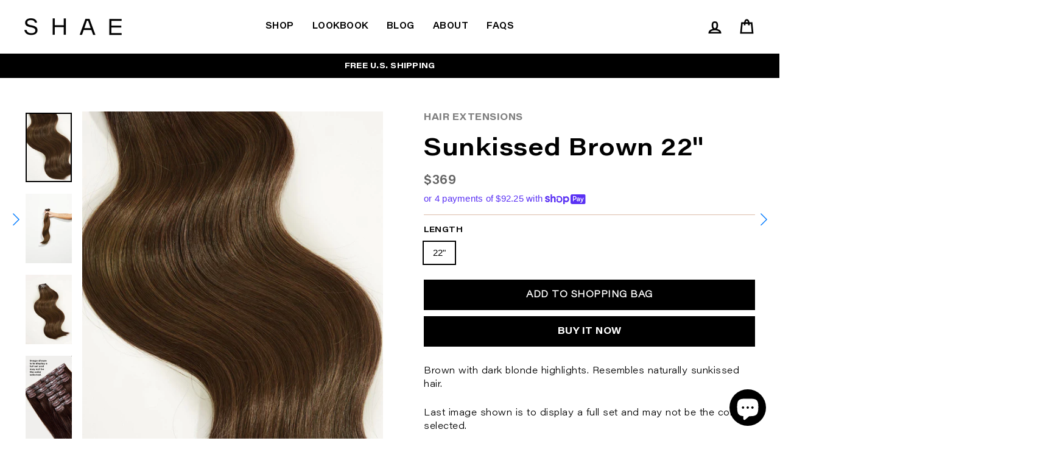

--- FILE ---
content_type: text/html; charset=utf-8
request_url: https://shaehair.com/collections/hair-extensions/products/hair-extensions-mocha-brown-22-inch
body_size: 50742
content:
<!doctype html>
<html class="no-js" lang="en" dir="ltr" >
<head> 
  <meta charset="utf-8">
  <meta http-equiv="X-UA-Compatible" content="IE=edge,chrome=1">
  <meta name="viewport" content="width=device-width,initial-scale=1">
  <meta name="theme-color" content="#000000">
  <link rel="canonical" href="https://shaehair.com/products/hair-extensions-mocha-brown-22-inch"> 
  <link rel="preconnect" href="https://cdn.shopify.com">
  <link rel="preconnect" href="https://fonts.shopifycdn.com">
  <link rel="dns-prefetch" href="https://productreviews.shopifycdn.com">
  <link rel="dns-prefetch" href="https://ajax.googleapis.com">
  <link rel="dns-prefetch" href="https://maps.googleapis.com">
  <link rel="dns-prefetch" href="https://maps.gstatic.com"><link rel="shortcut icon" href="//shaehair.com/cdn/shop/files/IMG_3633_32x32.jpg?v=1745350066" type="image/png" /><title>Mocha Brown 22&quot; Hair Extensions | SHAE Hair
</title>
<meta name="description" content="This hair color is a blend of dark brown and medium brown. Made from only the highest quality, SHAE extensions are 100% Remy human hair."><meta property="og:site_name" content="SHAE Hair">
  <meta property="og:url" content="https://shaehair.com/products/hair-extensions-mocha-brown-22-inch">
  <meta property="og:title" content="Sunkissed Brown 22&quot;">
  <meta property="og:type" content="product">
  <meta property="og:description" content="This hair color is a blend of dark brown and medium brown. Made from only the highest quality, SHAE extensions are 100% Remy human hair."><meta property="og:image" content="http://shaehair.com/cdn/shop/files/ShaeMochaBrown4.jpg?v=1741591824">
    <meta property="og:image:secure_url" content="https://shaehair.com/cdn/shop/files/ShaeMochaBrown4.jpg?v=1741591824">
    <meta property="og:image:width" content="1080">
    <meta property="og:image:height" content="1620"><meta name="twitter:site" content="@https://www.facebook.com/shaebykathleen">
  <meta name="twitter:card" content="summary_large_image">
  <meta name="twitter:title" content="Sunkissed Brown 22"">
  <meta name="twitter:description" content="This hair color is a blend of dark brown and medium brown. Made from only the highest quality, SHAE extensions are 100% Remy human hair.">
<style data-shopify>
  

  
  
  
</style><link href="//shaehair.com/cdn/shop/t/8/assets/theme.css?v=126156663125826086561753741213" rel="stylesheet" type="text/css" media="all" />
<style data-shopify>:root {
    --typeHeaderPrimary: "system_ui";
    --typeHeaderFallback: -apple-system, 'Segoe UI', Roboto, 'Helvetica Neue', 'Noto Sans', 'Liberation Sans', Arial, sans-serif, 'Apple Color Emoji', 'Segoe UI Emoji', 'Segoe UI Symbol', 'Noto Color Emoji';
    --typeHeaderSize: 60px;
    --typeHeaderWeight: 400;
    --typeHeaderLineHeight: 1.3;
    --typeHeaderSpacing: 0.0em;

    --typeBasePrimary:"system_ui";
    --typeBaseFallback:-apple-system, 'Segoe UI', Roboto, 'Helvetica Neue', 'Noto Sans', 'Liberation Sans', Arial, sans-serif, 'Apple Color Emoji', 'Segoe UI Emoji', 'Segoe UI Symbol', 'Noto Color Emoji';
    --typeBaseSize: 15px;
    --typeBaseWeight: 400;
    --typeBaseSpacing: 0.0em;
    --typeBaseLineHeight: 1.5;

    --typeCollectionTitle: 15px;

    --iconWeight: 6px;
    --iconLinecaps: miter;

    
      --buttonRadius: 0px;
    

    --colorGridOverlayOpacity: 0.1;
  }

  .placeholder-content {
    background-image: linear-gradient(100deg, #ffffff 40%, #f7f7f7 63%, #ffffff 79%);
  }</style><!-- Google Tag Manager -->
<script>(function(w,d,s,l,i){w[l]=w[l]||[];w[l].push({'gtm.start':
new Date().getTime(),event:'gtm.js'});var f=d.getElementsByTagName(s)[0],
j=d.createElement(s),dl=l!='dataLayer'?'&l='+l:'';j.async=true;j.src=
'https://www.googletagmanager.com/gtm.js?id='+i+dl;f.parentNode.insertBefore(j,f);
})(window,document,'script','dataLayer','GTM-WSGQ6N2');</script>
<!-- End Google Tag Manager --><script>
    document.documentElement.className = document.documentElement.className.replace('no-js', 'js');

    window.theme = window.theme || {};
    theme.routes = {
      home: "/",
      cart: "/cart.js",
      cartPage: "/cart",
      cartAdd: "/cart/add.js",
      cartChange: "/cart/change.js"
    };
    theme.strings = {
      soldOut: "Sold Out",
      unavailable: "Unavailable",
      stockLabel: "Only [count] items in stock!",
      willNotShipUntil: "Will not ship until [date]",
      willBeInStockAfter: "Will be in stock after [date]",
      waitingForStock: "Inventory on the way",
      savePrice: "Save [saved_amount]",
      cartEmpty: "Your cart is currently empty.",
      cartTermsConfirmation: "You must agree with the terms and conditions of sales to check out",
      searchCollections: "Collections:",
      searchPages: "Pages:",
      searchArticles: "Articles:"
    };
    theme.settings = {
      dynamicVariantsEnable: true,
      dynamicVariantType: "button",
      cartType: "drawer",
      isCustomerTemplate: false,
      moneyFormat: "${{amount}}",
      saveType: "dollar",
      recentlyViewedEnabled: false,
      productImageSize: "square",
      productImageCover: true,
      predictiveSearch: false,
      predictiveSearchType: "product,article,page,collection",
      inventoryThreshold: 10,
      quickView: false,
      themeName: 'ShopX',
      themeVersion: "1.0"
    };
  </script>

  <script>window.performance && window.performance.mark && window.performance.mark('shopify.content_for_header.start');</script><meta name="facebook-domain-verification" content="vmwpssarnixw2ucyyuhyclpkkaxfm6">
<meta id="shopify-digital-wallet" name="shopify-digital-wallet" content="/73603055838/digital_wallets/dialog">
<meta name="shopify-checkout-api-token" content="378ee93fd4f9a244f717e1055dd38542">
<meta id="in-context-paypal-metadata" data-shop-id="73603055838" data-venmo-supported="false" data-environment="production" data-locale="en_US" data-paypal-v4="true" data-currency="USD">
<link rel="alternate" type="application/json+oembed" href="https://shaehair.com/products/hair-extensions-mocha-brown-22-inch.oembed">
<script async="async" src="/checkouts/internal/preloads.js?locale=en-US"></script>
<link rel="preconnect" href="https://shop.app" crossorigin="anonymous">
<script async="async" src="https://shop.app/checkouts/internal/preloads.js?locale=en-US&shop_id=73603055838" crossorigin="anonymous"></script>
<script id="apple-pay-shop-capabilities" type="application/json">{"shopId":73603055838,"countryCode":"US","currencyCode":"USD","merchantCapabilities":["supports3DS"],"merchantId":"gid:\/\/shopify\/Shop\/73603055838","merchantName":"SHAE Hair","requiredBillingContactFields":["postalAddress","email","phone"],"requiredShippingContactFields":["postalAddress","email","phone"],"shippingType":"shipping","supportedNetworks":["visa","masterCard","amex","discover","elo","jcb"],"total":{"type":"pending","label":"SHAE Hair","amount":"1.00"},"shopifyPaymentsEnabled":true,"supportsSubscriptions":true}</script>
<script id="shopify-features" type="application/json">{"accessToken":"378ee93fd4f9a244f717e1055dd38542","betas":["rich-media-storefront-analytics"],"domain":"shaehair.com","predictiveSearch":true,"shopId":73603055838,"locale":"en"}</script>
<script>var Shopify = Shopify || {};
Shopify.shop = "shopshaehair.myshopify.com";
Shopify.locale = "en";
Shopify.currency = {"active":"USD","rate":"1.0"};
Shopify.country = "US";
Shopify.theme = {"name":"SHAE Custom Theme_v1.1","id":150434414814,"schema_name":"SHAE Hair","schema_version":"1.0","theme_store_id":null,"role":"main"};
Shopify.theme.handle = "null";
Shopify.theme.style = {"id":null,"handle":null};
Shopify.cdnHost = "shaehair.com/cdn";
Shopify.routes = Shopify.routes || {};
Shopify.routes.root = "/";</script>
<script type="module">!function(o){(o.Shopify=o.Shopify||{}).modules=!0}(window);</script>
<script>!function(o){function n(){var o=[];function n(){o.push(Array.prototype.slice.apply(arguments))}return n.q=o,n}var t=o.Shopify=o.Shopify||{};t.loadFeatures=n(),t.autoloadFeatures=n()}(window);</script>
<script>
  window.ShopifyPay = window.ShopifyPay || {};
  window.ShopifyPay.apiHost = "shop.app\/pay";
  window.ShopifyPay.redirectState = null;
</script>
<script id="shop-js-analytics" type="application/json">{"pageType":"product"}</script>
<script defer="defer" async type="module" src="//shaehair.com/cdn/shopifycloud/shop-js/modules/v2/client.init-shop-cart-sync_C5BV16lS.en.esm.js"></script>
<script defer="defer" async type="module" src="//shaehair.com/cdn/shopifycloud/shop-js/modules/v2/chunk.common_CygWptCX.esm.js"></script>
<script type="module">
  await import("//shaehair.com/cdn/shopifycloud/shop-js/modules/v2/client.init-shop-cart-sync_C5BV16lS.en.esm.js");
await import("//shaehair.com/cdn/shopifycloud/shop-js/modules/v2/chunk.common_CygWptCX.esm.js");

  window.Shopify.SignInWithShop?.initShopCartSync?.({"fedCMEnabled":true,"windoidEnabled":true});

</script>
<script>
  window.Shopify = window.Shopify || {};
  if (!window.Shopify.featureAssets) window.Shopify.featureAssets = {};
  window.Shopify.featureAssets['shop-js'] = {"shop-cart-sync":["modules/v2/client.shop-cart-sync_ZFArdW7E.en.esm.js","modules/v2/chunk.common_CygWptCX.esm.js"],"init-fed-cm":["modules/v2/client.init-fed-cm_CmiC4vf6.en.esm.js","modules/v2/chunk.common_CygWptCX.esm.js"],"shop-button":["modules/v2/client.shop-button_tlx5R9nI.en.esm.js","modules/v2/chunk.common_CygWptCX.esm.js"],"shop-cash-offers":["modules/v2/client.shop-cash-offers_DOA2yAJr.en.esm.js","modules/v2/chunk.common_CygWptCX.esm.js","modules/v2/chunk.modal_D71HUcav.esm.js"],"init-windoid":["modules/v2/client.init-windoid_sURxWdc1.en.esm.js","modules/v2/chunk.common_CygWptCX.esm.js"],"shop-toast-manager":["modules/v2/client.shop-toast-manager_ClPi3nE9.en.esm.js","modules/v2/chunk.common_CygWptCX.esm.js"],"init-shop-email-lookup-coordinator":["modules/v2/client.init-shop-email-lookup-coordinator_B8hsDcYM.en.esm.js","modules/v2/chunk.common_CygWptCX.esm.js"],"init-shop-cart-sync":["modules/v2/client.init-shop-cart-sync_C5BV16lS.en.esm.js","modules/v2/chunk.common_CygWptCX.esm.js"],"avatar":["modules/v2/client.avatar_BTnouDA3.en.esm.js"],"pay-button":["modules/v2/client.pay-button_FdsNuTd3.en.esm.js","modules/v2/chunk.common_CygWptCX.esm.js"],"init-customer-accounts":["modules/v2/client.init-customer-accounts_DxDtT_ad.en.esm.js","modules/v2/client.shop-login-button_C5VAVYt1.en.esm.js","modules/v2/chunk.common_CygWptCX.esm.js","modules/v2/chunk.modal_D71HUcav.esm.js"],"init-shop-for-new-customer-accounts":["modules/v2/client.init-shop-for-new-customer-accounts_ChsxoAhi.en.esm.js","modules/v2/client.shop-login-button_C5VAVYt1.en.esm.js","modules/v2/chunk.common_CygWptCX.esm.js","modules/v2/chunk.modal_D71HUcav.esm.js"],"shop-login-button":["modules/v2/client.shop-login-button_C5VAVYt1.en.esm.js","modules/v2/chunk.common_CygWptCX.esm.js","modules/v2/chunk.modal_D71HUcav.esm.js"],"init-customer-accounts-sign-up":["modules/v2/client.init-customer-accounts-sign-up_CPSyQ0Tj.en.esm.js","modules/v2/client.shop-login-button_C5VAVYt1.en.esm.js","modules/v2/chunk.common_CygWptCX.esm.js","modules/v2/chunk.modal_D71HUcav.esm.js"],"shop-follow-button":["modules/v2/client.shop-follow-button_Cva4Ekp9.en.esm.js","modules/v2/chunk.common_CygWptCX.esm.js","modules/v2/chunk.modal_D71HUcav.esm.js"],"checkout-modal":["modules/v2/client.checkout-modal_BPM8l0SH.en.esm.js","modules/v2/chunk.common_CygWptCX.esm.js","modules/v2/chunk.modal_D71HUcav.esm.js"],"lead-capture":["modules/v2/client.lead-capture_Bi8yE_yS.en.esm.js","modules/v2/chunk.common_CygWptCX.esm.js","modules/v2/chunk.modal_D71HUcav.esm.js"],"shop-login":["modules/v2/client.shop-login_D6lNrXab.en.esm.js","modules/v2/chunk.common_CygWptCX.esm.js","modules/v2/chunk.modal_D71HUcav.esm.js"],"payment-terms":["modules/v2/client.payment-terms_CZxnsJam.en.esm.js","modules/v2/chunk.common_CygWptCX.esm.js","modules/v2/chunk.modal_D71HUcav.esm.js"]};
</script>
<script id="__st">var __st={"a":73603055838,"offset":-18000,"reqid":"c463ed62-a2af-4cc7-b99e-b90b0423afa4-1768598548","pageurl":"shaehair.com\/collections\/hair-extensions\/products\/hair-extensions-mocha-brown-22-inch","u":"2f786ee4d101","p":"product","rtyp":"product","rid":8837824872670};</script>
<script>window.ShopifyPaypalV4VisibilityTracking = true;</script>
<script id="captcha-bootstrap">!function(){'use strict';const t='contact',e='account',n='new_comment',o=[[t,t],['blogs',n],['comments',n],[t,'customer']],c=[[e,'customer_login'],[e,'guest_login'],[e,'recover_customer_password'],[e,'create_customer']],r=t=>t.map((([t,e])=>`form[action*='/${t}']:not([data-nocaptcha='true']) input[name='form_type'][value='${e}']`)).join(','),a=t=>()=>t?[...document.querySelectorAll(t)].map((t=>t.form)):[];function s(){const t=[...o],e=r(t);return a(e)}const i='password',u='form_key',d=['recaptcha-v3-token','g-recaptcha-response','h-captcha-response',i],f=()=>{try{return window.sessionStorage}catch{return}},m='__shopify_v',_=t=>t.elements[u];function p(t,e,n=!1){try{const o=window.sessionStorage,c=JSON.parse(o.getItem(e)),{data:r}=function(t){const{data:e,action:n}=t;return t[m]||n?{data:e,action:n}:{data:t,action:n}}(c);for(const[e,n]of Object.entries(r))t.elements[e]&&(t.elements[e].value=n);n&&o.removeItem(e)}catch(o){console.error('form repopulation failed',{error:o})}}const l='form_type',E='cptcha';function T(t){t.dataset[E]=!0}const w=window,h=w.document,L='Shopify',v='ce_forms',y='captcha';let A=!1;((t,e)=>{const n=(g='f06e6c50-85a8-45c8-87d0-21a2b65856fe',I='https://cdn.shopify.com/shopifycloud/storefront-forms-hcaptcha/ce_storefront_forms_captcha_hcaptcha.v1.5.2.iife.js',D={infoText:'Protected by hCaptcha',privacyText:'Privacy',termsText:'Terms'},(t,e,n)=>{const o=w[L][v],c=o.bindForm;if(c)return c(t,g,e,D).then(n);var r;o.q.push([[t,g,e,D],n]),r=I,A||(h.body.append(Object.assign(h.createElement('script'),{id:'captcha-provider',async:!0,src:r})),A=!0)});var g,I,D;w[L]=w[L]||{},w[L][v]=w[L][v]||{},w[L][v].q=[],w[L][y]=w[L][y]||{},w[L][y].protect=function(t,e){n(t,void 0,e),T(t)},Object.freeze(w[L][y]),function(t,e,n,w,h,L){const[v,y,A,g]=function(t,e,n){const i=e?o:[],u=t?c:[],d=[...i,...u],f=r(d),m=r(i),_=r(d.filter((([t,e])=>n.includes(e))));return[a(f),a(m),a(_),s()]}(w,h,L),I=t=>{const e=t.target;return e instanceof HTMLFormElement?e:e&&e.form},D=t=>v().includes(t);t.addEventListener('submit',(t=>{const e=I(t);if(!e)return;const n=D(e)&&!e.dataset.hcaptchaBound&&!e.dataset.recaptchaBound,o=_(e),c=g().includes(e)&&(!o||!o.value);(n||c)&&t.preventDefault(),c&&!n&&(function(t){try{if(!f())return;!function(t){const e=f();if(!e)return;const n=_(t);if(!n)return;const o=n.value;o&&e.removeItem(o)}(t);const e=Array.from(Array(32),(()=>Math.random().toString(36)[2])).join('');!function(t,e){_(t)||t.append(Object.assign(document.createElement('input'),{type:'hidden',name:u})),t.elements[u].value=e}(t,e),function(t,e){const n=f();if(!n)return;const o=[...t.querySelectorAll(`input[type='${i}']`)].map((({name:t})=>t)),c=[...d,...o],r={};for(const[a,s]of new FormData(t).entries())c.includes(a)||(r[a]=s);n.setItem(e,JSON.stringify({[m]:1,action:t.action,data:r}))}(t,e)}catch(e){console.error('failed to persist form',e)}}(e),e.submit())}));const S=(t,e)=>{t&&!t.dataset[E]&&(n(t,e.some((e=>e===t))),T(t))};for(const o of['focusin','change'])t.addEventListener(o,(t=>{const e=I(t);D(e)&&S(e,y())}));const B=e.get('form_key'),M=e.get(l),P=B&&M;t.addEventListener('DOMContentLoaded',(()=>{const t=y();if(P)for(const e of t)e.elements[l].value===M&&p(e,B);[...new Set([...A(),...v().filter((t=>'true'===t.dataset.shopifyCaptcha))])].forEach((e=>S(e,t)))}))}(h,new URLSearchParams(w.location.search),n,t,e,['guest_login'])})(!0,!0)}();</script>
<script integrity="sha256-4kQ18oKyAcykRKYeNunJcIwy7WH5gtpwJnB7kiuLZ1E=" data-source-attribution="shopify.loadfeatures" defer="defer" src="//shaehair.com/cdn/shopifycloud/storefront/assets/storefront/load_feature-a0a9edcb.js" crossorigin="anonymous"></script>
<script crossorigin="anonymous" defer="defer" src="//shaehair.com/cdn/shopifycloud/storefront/assets/shopify_pay/storefront-65b4c6d7.js?v=20250812"></script>
<script data-source-attribution="shopify.dynamic_checkout.dynamic.init">var Shopify=Shopify||{};Shopify.PaymentButton=Shopify.PaymentButton||{isStorefrontPortableWallets:!0,init:function(){window.Shopify.PaymentButton.init=function(){};var t=document.createElement("script");t.src="https://shaehair.com/cdn/shopifycloud/portable-wallets/latest/portable-wallets.en.js",t.type="module",document.head.appendChild(t)}};
</script>
<script data-source-attribution="shopify.dynamic_checkout.buyer_consent">
  function portableWalletsHideBuyerConsent(e){var t=document.getElementById("shopify-buyer-consent"),n=document.getElementById("shopify-subscription-policy-button");t&&n&&(t.classList.add("hidden"),t.setAttribute("aria-hidden","true"),n.removeEventListener("click",e))}function portableWalletsShowBuyerConsent(e){var t=document.getElementById("shopify-buyer-consent"),n=document.getElementById("shopify-subscription-policy-button");t&&n&&(t.classList.remove("hidden"),t.removeAttribute("aria-hidden"),n.addEventListener("click",e))}window.Shopify?.PaymentButton&&(window.Shopify.PaymentButton.hideBuyerConsent=portableWalletsHideBuyerConsent,window.Shopify.PaymentButton.showBuyerConsent=portableWalletsShowBuyerConsent);
</script>
<script>
  function portableWalletsCleanup(e){e&&e.src&&console.error("Failed to load portable wallets script "+e.src);var t=document.querySelectorAll("shopify-accelerated-checkout .shopify-payment-button__skeleton, shopify-accelerated-checkout-cart .wallet-cart-button__skeleton"),e=document.getElementById("shopify-buyer-consent");for(let e=0;e<t.length;e++)t[e].remove();e&&e.remove()}function portableWalletsNotLoadedAsModule(e){e instanceof ErrorEvent&&"string"==typeof e.message&&e.message.includes("import.meta")&&"string"==typeof e.filename&&e.filename.includes("portable-wallets")&&(window.removeEventListener("error",portableWalletsNotLoadedAsModule),window.Shopify.PaymentButton.failedToLoad=e,"loading"===document.readyState?document.addEventListener("DOMContentLoaded",window.Shopify.PaymentButton.init):window.Shopify.PaymentButton.init())}window.addEventListener("error",portableWalletsNotLoadedAsModule);
</script>

<script type="module" src="https://shaehair.com/cdn/shopifycloud/portable-wallets/latest/portable-wallets.en.js" onError="portableWalletsCleanup(this)" crossorigin="anonymous"></script>
<script nomodule>
  document.addEventListener("DOMContentLoaded", portableWalletsCleanup);
</script>

<link id="shopify-accelerated-checkout-styles" rel="stylesheet" media="screen" href="https://shaehair.com/cdn/shopifycloud/portable-wallets/latest/accelerated-checkout-backwards-compat.css" crossorigin="anonymous">
<style id="shopify-accelerated-checkout-cart">
        #shopify-buyer-consent {
  margin-top: 1em;
  display: inline-block;
  width: 100%;
}

#shopify-buyer-consent.hidden {
  display: none;
}

#shopify-subscription-policy-button {
  background: none;
  border: none;
  padding: 0;
  text-decoration: underline;
  font-size: inherit;
  cursor: pointer;
}

#shopify-subscription-policy-button::before {
  box-shadow: none;
}

      </style>

<script>window.performance && window.performance.mark && window.performance.mark('shopify.content_for_header.end');</script>

  <script src="//shaehair.com/cdn/shop/t/8/assets/vendor-scripts-v9.js" defer="defer"></script><script src="//shaehair.com/cdn/shop/t/8/assets/theme.min.js?v=147439538742881122001753738085" defer="defer"></script><link rel="stylesheet" href="//shaehair.com/cdn/shop/t/8/assets/type.css?v=120007604267970578861753738085">

<link rel="stylesheet" href="//shaehair.com/cdn/shop/t/8/assets/icons.css?v=103403892863871946211753738085">

<link rel="stylesheet" href="//shaehair.com/cdn/shop/t/8/assets/code.css?v=25540672959840511481753738085">

<link rel="stylesheet" href="//shaehair.com/cdn/shop/t/8/assets/colors.css?v=118598283435830917291753738085"><script type='text/javascript'>
  window.smartlook||(function(d) {
    var o=smartlook=function(){ o.api.push(arguments)},h=d.getElementsByTagName('head')[0];
    var c=d.createElement('script');o.api=new Array();c.async=true;c.type='text/javascript';
    c.charset='utf-8';c.src='https://rec.smartlook.com/recorder.js';h.appendChild(c);
    })(document);
    smartlook('init', 'a0ddc569cfc74994210a7ba2eccc6fc49d3e2364');
</script><style>
  
  .site-nav__link, .site-nav__link--icon, .js-drawer-open-nav { }
  
  
  .label, .variant__label { font-family: "AcuminProWide-Semibold", sans-serif !important; letter-spacing: 0.5px !important; }
  
  label.variant__label { font-size: 13px !important; font-family: "AcuminProWide-Semibold", sans-serif !important; letter-spacing: 0.5px !important; }
  
  input,select,textarea {
  border: 0px solid;
  border-bottom: 0px solid;
  border-color:#dbbca9;
  border-color:var(--colorBorder);
  max-width:100%;
  padding:8px 10px;
  border-radius:0
}
  
  .btn { font-family: "AcuminProWide-Bold", sans-serif !important; letter-spacing: 0.5px !important; }
  
  .label, label:not(.variant__button-label) {
    text-transform: uppercase;
    letter-spacing: 0.5px !important;
    font-size: 0.85em;
    font-family: "AcuminProWide-Semibold", sans-serif !important;
}
  
  .product-single__title {font-size: 40px !important;}
  
  
@media only screen and (max-width:589px) {
  
.product-single__title {font-size: 30px !important;}

}
  
  
    .add-to-cart, .shopify-payment-button, .shopify-payment-button__button--unbranded {
      font-size: 15px !important;
      line-height: 1.0 !important;
      font-family: "AcuminProWide-Bold", sans-serif !important;
      letter-spacing: 0.5px !important;
    }
  
  
@media only screen and (max-width:589px) {
  
.add-to-cart, .shopify-payment-button, .shopify-payment-button__button--unbranded {
  font-size: 13px !important;
  
      line-height: 1.0 !important;
  font-family: "AcuminProWide-Bold", sans-serif !important;
  letter-spacing: 0.5px !important;
}

}
  
  .collapsible-trigger-btn--borders+.collapsible-content--expanded {
    margin-bottom: 15px !important;
}
  
  .collapsible-trigger-btn--borders+.collapsible-content .collapsible-content__inner {
    font-size: max(calc(var(--typeBaseSize)*0.7), 12px);
    border: 1px solid;
    border-color: #dbbca9;
    border-color: var(--colorBorder);
    border-top: 0;
    padding: 0 20px 10px !important;
}
  
.type-advanced .rte--strong, .type-product .rte--strong {
    font-size: 1.5em !important;
    line-height: 1.1;
  letter-spacing: 0.25px !important;
  text-transform: uppercase !important;
}
  
  
  
</style><meta name="facebook-domain-verification" content="hhm3h422ofogl771mpbnjcio7u19vm" />






<meta name="facebook-domain-verification" content="hhm3h422ofogl771mpbnjcio7u19vm" /><style>
  
  .site-nav__link, .site-nav__link--icon, .js-drawer-open-nav { }
  
  
  .label, .variant__label { font-family: "AcuminProWide-Semibold", sans-serif !important; letter-spacing: 0.5px !important; }
  
  label.variant__label { font-size: 13px !important; font-family: "AcuminProWide-Semibold", sans-serif !important; letter-spacing: 0.5px !important; }
  
  input,select,textarea {
  border: 0px solid;
  border-bottom: 0px solid;
  border-color:#dbbca9;
  border-color:var(--colorBorder);
  max-width:100%;
  padding:8px 10px;
  border-radius:0
}
  
  .btn { font-family: "AcuminProWide-Bold", sans-serif !important; letter-spacing: 0.5px !important; }
  
  .label, label:not(.variant__button-label) {
    text-transform: uppercase;
    letter-spacing: 0.5px !important;
    font-size: 0.85em;
    font-family: "AcuminProWide-Semibold", sans-serif !important;
}
  
  .product-single__title {font-size: 40px !important;}
  
  
@media only screen and (max-width:589px) {
  
.product-single__title {font-size: 30px !important;}

}
  
  
    .add-to-cart, .shopify-payment-button, .shopify-payment-button__button--unbranded {
      font-size: 15px !important;
      line-height: 1.0 !important;
      font-family: "AcuminProWide-Bold", sans-serif !important;
      letter-spacing: 0.5px !important;
    }
  
  
@media only screen and (max-width:589px) {
  
.add-to-cart, .shopify-payment-button, .shopify-payment-button__button--unbranded {
  font-size: 13px !important;
  
      line-height: 1.0 !important;
  font-family: "AcuminProWide-Bold", sans-serif !important;
  letter-spacing: 0.5px !important;
}

}
  
  .collapsible-trigger-btn--borders+.collapsible-content--expanded {
    margin-bottom: 15px !important;
}
  
  .collapsible-trigger-btn--borders+.collapsible-content .collapsible-content__inner {
    font-size: max(calc(var(--typeBaseSize)*0.7), 12px);
    border: 1px solid;
    border-color: #dbbca9;
    border-color: var(--colorBorder);
    border-top: 0;
    padding: 0 20px 10px !important;
}
  
.type-advanced .rte--strong, .type-product .rte--strong {
    font-size: 1.5em !important;
    line-height: 1.1;
  letter-spacing: 0.25px !important;
  text-transform: uppercase !important;
}
  
  
  
</style><script>
    !function(){var analytics=window.analytics=window.analytics||[];if(!analytics.initialize)if(analytics.invoked)window.console&&console.error&&console.error("Segment snippet included twice.");else{analytics.invoked=!0;analytics.methods=["trackSubmit","trackClick","trackLink","trackForm","pageview","identify","reset","group","track","ready","alias","debug","page","once","off","on","addSourceMiddleware","addIntegrationMiddleware","setAnonymousId","addDestinationMiddleware"];analytics.factory=function(e){return function(){var t=Array.prototype.slice.call(arguments);t.unshift(e);analytics.push(t);return analytics}};for(var e=0;e<analytics.methods.length;e++){var key=analytics.methods[e];analytics[key]=analytics.factory(key)}analytics.load=function(key,e){var t=document.createElement("script");t.type="text/javascript";t.async=!0;t.src="https://cdn.segment.com/analytics.js/v1/" + key + "/analytics.min.js";var n=document.getElementsByTagName("script")[0];n.parentNode.insertBefore(t,n);analytics._loadOptions=e};analytics._writeKey="Eb1371oqqH07A0wmHG2GNUrHCz3OUJdJ";;analytics.SNIPPET_VERSION="4.15.3";
    analytics.load("Eb1371oqqH07A0wmHG2GNUrHCz3OUJdJ");
    analytics.page();
    }}();
  </script>


<!-- BEGIN app block: shopify://apps/sami-wholesale/blocks/app-embed-block/799b9db0-2c2b-4b20-8675-98acd123fbb2 --><style>.samita-ws-loading [samitaWS-cart-item-key],.samita-ws-loading [samitaWS-product-id],.samita-ws-loading [samitaWS-variant-id],.samita-ws-loading [samitaWS-cart-total-price],.samita-ws-loading [samitaWS-cart-total-discount],.samita-ws-loading [data-cart-item-regular-price],.samita-ws-loading [samitaWS-ajax-cart-subtotal],.samita-ws-loading [data-cart-subtotal],.samita-ws-loading [samitaws-product-price]{visibility:hidden;opacity:0}[samitaws-product-main-price="true"] [samitaws-product-price]{visibility:hidden;opacity:0}.samitaWS-original-checkout-button,.samitaWS-original-atc-button{visibility:hidden;opacity:0;display:none!important}.samita-ws-loading .shopify-payment-button .shopify-payment-button__button--unbranded{visibility:hidden;opacity:0;display:none!important}</style><script type="text/javascript">
    document.getElementsByTagName('html')[0].classList.add('samita-ws-loading', 'samita-ws-enable');
    window.addEventListener("samitaWSRenderWholesaleCompleted", function(e){
        document.getElementsByTagName('html')[0].classList.remove('samita-ws-loading');
    });
    var samitaWSRgFormRecaptchaInit = function(){};
    var samitaWholesaleRecaptchaInit = function(){};
    
    window.Samita = window.Samita || {};
    window.Samita.Wholesale = window.Samita.Wholesale || {};Samita.Wholesale.shop = {"configuration":{"money_format":"${{amount}}"},"pricing":{"plan":"SILVER","features":{"wholesale_pricing_number":-1,"wholesale_pricing_apply_customer_tag":true,"wholesale_pricing_apply_product_tag":true,"wholesale_pricing_apply_selected_product":-1,"wholesale_pricing_apply_selected_collection":true,"wholesale_pricing_apply_variants":true,"wholesale_pricing_exclude_customer":true,"wholesale_pricing_exclude_product":true,"wholesale_pricing_selected_market":true,"wholesale_pricing_discount_group":true,"wholesale_pricing_schedule":true,"wholesale_pricing_export":false,"wholesale_pricing_import":false,"isMultiLanguage":true,"volume_pricing_number":-1,"volume_pricing_apply_customer_tag":true,"volume_pricing_apply_product_tag":true,"volume_pricing_apply_selected_product":-1,"volume_pricing_apply_selected_collection":true,"volume_pricing_apply_variants":true,"volume_pricing_exclude_customer":true,"volume_pricing_exclude_product":true,"volume_pricing_selected_market":true,"volume_pricing_discount_type":false,"volume_pricing_customize":true,"volume_pricing_translation":true,"volume_pricing_schedule":true,"volume_pricing_export":false,"volume_pricing_import":false,"volume_pricing_change_template":true,"registration_form_number":-1,"registration_form_recaptcha":true,"registration_form_integration_shopify":true,"registration_form_condition_logic":false,"registration_form_custom_css":true,"registration_form_publish":true,"registration_form_template":true,"registration_form_field":true,"registration_form_auto_tag":true,"registration_form_multi_language":false,"quick_order_number":-1,"quick_order_new_ui":true,"quick_order_apply_collection":false,"order_limit_number":0,"order_limit_apply_customer_tag":false,"order_limit_apply_product_tag":false,"order_limit_apply_selected_product":0,"order_limit_apply_selected_collection":false,"order_limit_exclude_customer":false,"order_limit_exclude_product":false,"order_limit_selected_market":false,"order_limit_apply_type":false,"order_limit_scope":false,"order_limit_customize":false,"order_limit_translation":false,"shipping_rate_number":0,"shipping_rate_apply_customer_tag":false,"shipping_rate_apply_product_tag":false,"shipping_rate_apply_selected_product":0,"shipping_rate_apply_selected_collection":false,"shipping_rate_exclude_customer":false,"shipping_rate_exclude_product":false,"shipping_rate_selected_market":false,"shipping_rate_limit_cart_total":false,"shipping_rate_limit_per_customer":false,"shipping_rate_scope":false,"shipping_rate_scope_option":0,"extra_fee_number":0,"extra_fee_apply_customer_tag":false,"extra_fee_apply_product_tag":false,"extra_fee_apply_selected_product":0,"extra_fee_apply_selected_collection":false,"extra_fee_exclude_customer":false,"extra_fee_exclude_product":false,"extra_fee_selected_market":false,"extra_fee_apply_type":false,"extra_fee_scope":false,"extra_fee_scope_option":0,"extra_fee_free_ship":false,"extra_fee_customize":false,"extra_fee_translation":false,"payment_term_number":0,"payment_term_apply_customer_tag":false,"payment_term_apply_selected_customer":false,"payment_term_apply_selected_product":0,"payment_term_apply_selected_collection":false,"payment_term_apply_product_tag":false,"payment_term_exclude_customer":false,"payment_term_exclude_product":false,"payment_term_selected_market":false,"payment_term_due_later":false,"payment_term_order_condition":false,"payment_term_customize":false,"payment_term_notification":false,"payment_term_pdf":false,"payment_term_customer_account":false,"payment_term_email_invoice":false,"payment_term_export_invoice":false,"tax_exempt_number":false,"tax_exempt_apply_customer_tag":false,"tax_exempt_exclude_customer":false,"tax_exempt_eu_on_cart":false,"tax_exempt_uk_on_cart":false,"tax_exempt_abn_on_cart":false,"tax_exempt_us_on_cart":false,"tax_exempt_india_on_cart":false,"tax_exempt_add_discount_to_exclude":false,"tax_exempt_required":false,"tax_exempt_auto_exempt":false,"tax_exempt_auto_redirect_checkout":false,"tax_exempt_eu_countries":false,"tax_display_number":false,"tax_display_apply_customer_tag":false,"tax_display_exclude_customer":false,"tax_display_apply_selected_product":false,"tax_display_apply_selected_collection":false,"tax_display_apply_product_tag":false,"tax_display_exclude_product":false,"tax_display_on_product":false,"tax_display_on_cart":false,"tax_display_on_page":false,"tax_display_location_detection":false,"tax_display_integration_shopify":false,"tax_display_price_include_tax":false,"tax_display_synchronize":false,"tax_display_override":false,"integrate_shopify_pos":false,"quick_buy_collection_number":false,"quick_buy_collection_apply_customer_tag":false,"quick_buy_collection_apply_product_tag":false,"quick_buy_collection_apply_selected_product":false,"quick_buy_collection_apply_selected_collection":false,"quick_buy_collection_exclude_customer":false,"quick_buy_collection_exclude_product":false,"quick_buy_collection_customize":false,"quick_buy_collection_page_targeting":false,"quick_buy_collection_show_columns":false,"quick_buy_variant_number":false,"quick_buy_variant_apply_customer_tag":false,"quick_buy_variant_apply_product_tag":false,"quick_buy_variant_apply_selected_product":false,"quick_buy_variant_apply_selected_collection":false,"quick_buy_variant_exclude_customer":false,"quick_buy_variant_exclude_product":false,"quick_buy_variant_customize":false,"quick_buy_variant_show_columns":false,"stock_level_number":false,"stock_level_customize":false,"stock_level_multi_language":false,"stock_level_show_units_of_stock":false,"stock_level_rules":false,"draft_order_action":false,"volume_pricing_discount_group":true}},"settings":{"cart_drawer":{"template":"default","design":{"bg_navigation":"#DDDDDD","txt_navigation":"#000000","bg_active_navigation":"#FFFFFF","txt_active_navigation":"#000000","bg_content":"#FFFFFF","txt_content":"#000000","bg_footer":"#f5f5f5","txt_footer":"#000000","bg_footer_button":"#000000","txt_footer_button":"#FFFFFF","bg_footer_hover_button":"#000000","txt_footer_hover_button":"#FFFFFF"},"enable":false},"cart_page":[],"encryption_registration_form_id":true,"general":{"cart_page":{"enable_additional_coupon_code":false},"multiple_volume_pricing":"newest","multiple_wholesale_pricing":"newest","quick_order_page":{"minimum_search_key":3},"reCaptcha":{"recaptchaType":"v2","siteKey":"","languageCode":"en"},"show_crossout_price":false,"show_compare_crossout_price":false},"extra_fee":{"enable":true,"design":{"bg_tbHeader":"#ffffff","bg_tbRow":"#ffffff","text_tbHeader":"#121212","text_tbRow":"#121212","border_color":"#ebebeb","border_style":"solid","txt_headerFontsize":16,"txt_rowFontsize":14},"show_on":{"pages":["product","cart","drawer"]}},"payment_term":{"enable":true},"shipping_rate":{"enable":true,"apply":"lowest"},"order_limit":{"enable":true,"design":{"bg_ppHeader":"#ffb400","text_ppHeader":"#121212bf","bg_ppContent":"#ffffffbf","text_ppContent":"#121212bf"}},"tax_exempt":{"enable":true,"design":{"txt_errorColor":"#FF0000","text_successColor":"#00FF00","text_tbTitle":"#000","text_tbSubtitle":"#000"}},"tax_display":{"enable":true},"taxes":[],"stock_level":[],"translations":{"default":{"volume_table":{"qty":"Qty","amount":"Amount","amount_range":"Amount Range","price":"Price","discount":"Discount","buy_qty":"Buy {{qty}}","buy_amount":"Buy {{amount}}","discount_percent":"{{percent}} Off"},"box_discount":{"label":"Discount","discount_code":"Discount code","apply_discount":"Apply discount","enter_a_valid_discount_code":"Enter a valid discount code","discount_code_is_not_valid_for_the_items_in_your_cart":"Discount code is not valid for the items in your cart","accepted_discounts_calculated_at_checkout":"Accepted! Discounts calculated at checkout"},"quick_order_table":{"product":"Product","stock":"Stock","name":"Name","image":"Image","price":"Price","compare_at_price":"Compare At Price","product_sku":"Product SKU","vendor":"Vendor","type":"Type","quantity":"Quantity","action":"Action","count_products":"{{count_products}} products","show_count_variants":"Show {{count_variants}} Variants","hide_count_variants":"Hide {{count_variants}} Variants","add_to_cart":"Add To Cart","no_data":"No Data","search_products":"Search Products","search":"Search","your_cart":"Your Cart({{cart_total_items}})","all_products":"All Products","collection_by":"Collection by:","added":"Added!","added_to_cart_success":"Added to Cart Success !","view_cart_and_checkout":"View Cart & Checkout","out_of_stock":"Out of stock","please_select_quantity":"Please Select Quantity","error":"Error!","you_can_only_add_quantity_of_this_to_your_cart":"You can only add {{max_quantity}} of this item to your cart.","volume_pricing":"Volume pricing","load_more":"Load more","quantity_in_cart":"Quantity ({{quantity_in_cart}} in cart)","sub_total":"Subtotal","update_cart":"Update cart","your_cart_no_item":"Your cart","check_out":"Check out","cart_total":"Cart total","choose_variant":"Choose variant","hide_variant":"Hide variant","items_selected":"{{items_selected}} item(s) selected","cart_updated_success":"Cart updated successfully!","new_to_old":"Date, New to old","old_to_new":"Date, Old to new","alphabet_az":"Alphabetically A-Z","alphabet_za":"Alphabetically Z-A","quick_order_description":"Speed up the buying process with an easy-to-use quick order form","in_stock":"In stock","item_in_stock":"{{stock}} in stock"},"account_table":{"details":"Details","noValue":"No value","tags":"Tags","notes":"Notes","addresses":"Addresses"},"cart_drawer":{"my_account":"My Account","my_cart":"My Cart","logout":"Logout","my_wholesale_cart":"My Wholesale Cart","add_product_by_sku":"Add product by SKU","options":"Options","you_have_no_items_in_your_order":"You have no items in your order!","sub_total":"Sub-total","total_line":"{{total_line}} line","total_items":"{{total_items}} items","proceed_to_checkout":"Proceed to Checkout","tax_and_shipping_costs_calculated_during_checkout":"Tax and shipping costs calculated during checkout","recent_order":"Recent order","clear_order":"Clear order","shopping_lists":"Shopping list","view":"View","view_all":"View all","order":"Order#","date":"Date","amount":"Amount","status":"Status","actions":"Actions","email_address":"Email address","name":"Name","company":"Company","country":"Country","address_book":"Address book","default_shipping_address":"Default shipping address","browse_our_website_to_begin_adding_products_or_use_the_quick_add_box_above":"Browse our website to begin adding products or use the quick add box above.","none_data":"None Data","not_logged_in":"Not logged in!","please_login_to_view_information":"Please {{login|log in}} to view information.","my_details":"My Details","order_history":"Orders History","orders":"Orders","style":"Style:","sku":"SKU:","unfulfilled":"Unfulfilled","fulfilled":"Fulfilled","add_to_cart":"Add To Cart","no_results_found_for_search_value":"No results found for \"{{searchValue}}\"","check_the_spelling_or_use_a_different_word_or_phrase":"Check the spelling or use a different word or phrase.","products":"Products","order_date":"Order date","shipping_method":"Shipping method","total":"Total","add_to_cart_again":"Add To Cart Again","add_items_to_cart":"Add items to cart","create_new_cart":"Create new cart","download_order_invoice":"Download order invoice","shipping__title":"Shipping ({{shipping_title}})","subtotal":"Subtotal","tax_vat_amount":"Tax VAT({{percent_amount}})","product_add_to_cart_successful":"Product add to cart successful","please_try_again":"Please try again","error":"Error!","added_to_cart":"Added To Cart!","view_cart_and_checkout":"View Cart & Checkout","items_are_no_longer_available":"Items are no longer available.","login":"Login","upload_file":"Upload file","order_lines":"Order lines","add_and_edit_address":"Add and edit address","address_first_name":"First name","address_last_name":"Last name","address_email":"Email","address_phone":"Phone","address_address1":"Address","address_address2":"Apartment, suite, etc.","address_city":"City","address_country":"Country","address_add_address":"Add address","address_update_address":"Update address","address_default_shipping":"Set as default shipping address","address_default_billing":"Set as default billing address","address_saved_successfully":"Address saved successfully!","address_save_error":"Error saving address. Please try again.","address_deleted_successfully":"Address deleted successfully!","address_delete_error":"Error deleting address. Please try again.","address_cancel":"Cancel","address_postal_code":"Postal code","address_zip":"Zip","start_building_an_order_by_browsing_using_the_search_above_or_a_shortcut_below":"Start building an order by browsing using the search above or a shortcut below.","upload_a_file":"Upload a file","scan_barcode":"Scan barcode","barcode_not_found":"Barcode not found","no_barcode_found_in_image":"No barcode found in image","failed_to_load_the_image":"Failed to load the image","start_by_uploading_a_csv_file":"Start by uploading a CSV file","user_your_mobile_decvice_to_add_products_by_barcode":"User your mobile decvice to add products by barcode","upload_csv_file":"Upload CSV file","upload_csv_file_description":"Save time by uploading your cart via a CSV file. Simply create and save the CSV, ensuring it has column titles that match below, and click the 'Upload CSV File' button","upload_table_sku":"SKU","upload_table_quantity":"Quantity","upload_table_barcode":"Barcode","upload_csv_file_footer_title":"Paste CSV contents: copy first two columns from your sheet and paste below","paste_and_upload":"Paste and upload","please_select_a_valid_csv_file":"Please select a valid CSV file","please_select_a_valid_csv_file_description":"We couldn’t import your file. Please check that it’s in the correct format (see example below) and that the specified barcodes exist in this store.","missing_product":"Product not found","stressedImport_info_total":"{{total}} items have been added, except for the following:"},"order_limit":{"you_must_select_at_least_minimum_quantity_products":"You must select at least {{minimum_quantity}} products","you_can_only_purchase_a_minimum_of_minimum_amount":"You can only purchase a minimum of {{minimum_amount}}.","you_must_select_at_least_minimum_weight_weight_unit":"You must select at least {{minimum_weight}} {{weight_unit}}.","you_must_select_a_maximum_of_quantity_products":"You can select a maximum of {{maximum_quantity}} products","you_can_only_purchase_a_maximum_of_maximum_amount":"You are only allowed to purchase a maximum of {{maximum_amount}}.","you_must_select_at_maximum_of_maximum_weight_weight_unit":"You can only select a maximum of {{maximum_weight}} {{weight_unit}}.","cannot_place_order_conditions_not_met":"Cannot place order , conditions not met","you_must_add_a_valid_number_of_product_value_which_is_no_more_than":"You must add a valid number of product value which is no more than","you_must_add_a_valid_number_of_product_value_which_is_no_less_than":"You must add a valid number of product value which is no less than","your_order_amount_must_be_greater_than_or_equal_to":"Your order amount must be greater than (or equal to)","your_order_amount_must_be_less_than_or_equal_to":"Your order amount must be less than (or equal to)","products":"product(s)"},"extra_fee":{"quantity":"Qty","amount_range":"Amount Range","weight_range_kilogram":"Weight Range (Kg)","fee":"Fee","free_ship":"Free Ship","yes":"Yes","no":"No"},"payment_term":{"pay_later_button":"Pay later","pay_later_success_heading":"Pay Later request was successful!","pay_later_success_message":"Your request to use our Pay Later option has been successfully received and is under consideration","pay_later_error_heading":"Pay Later could not be processed","pay_later_error_message":"Couldn't process your payment plan at this time"},"draft_orders":{"page_title":"Draft order","number_items":"{{number}} items","name":"Draft order {{name}}","status_open":"Open","status_completed":"Completed","status_invoice_sent":"Invoice sent","download_invoice":"Download invoice PDF","invoice_name":"Invoice {{name}}","next_button":"Next","previous_button":"Previous","page_empty":"No draft order found","page_empty_description":"Go to the store to use our Pay Later option","contact_information":"Contact information","payment_term":"Payment term","payment_term_name":"Payment term => {{name}}","payment_term_date":"Due on => {{date}}","payment_term_empty":"No payment term","shipping_address":"Shipping address","shipping_address_empty":"No shipping address","billing_address":"Billing address","billing_address_empty":"No billing address","subtotal_price":"Subtotal","shipping_price":"Shipping","taxes_price":"Taxes","total_price":"Tottal"},"quick_buy_collection":{"view_cart_and_checkout":"View cart and checkout","added_to_cart_successfully":"Added to cart successfully","adding":"Adding...","add_to_cart":"Add To Cart","sold_out":"Sold out","in_stock":"In stock","out_of_stock":"Out of stock","volume_discount":"Volume discount","volume_discount_apply":"Volume discount apply"},"quick_buy_variant":{"variant":"Variant","price":"Price","stock":"Stock","quantity":"Quantity","barcode":"Barcode:","volume_discount_apply":"Discounts","msrp":"MSRP: {{msrp_price}}","add_to_cart":"Add to Cart ({{total_price}})","cart_updated_success":"Cart updated successfully!","view_cart_and_checkout":"View cart and checkout","error":"Error"}}},"translations_published":[],"notUseFileApp":{"search":true,"quickOrderForm":true},"useAppProxy":{"search":false},"discountCode":"SamitaWS-B2B-Discount","custom":{"quickOrderFormAllPages":false,"useSearchFrontApi":true,"useQofFrontApi":true,"useDraftOrder":false,"roundingTotalPrice":false}},"Addons":{"shippingRate":{"enable":true},"orderLimit":{"enable":true},"extraFee":{"enable":true},"paymentTerm":{"enable":true},"taxExempt":{"enable":true},"taxDisplay":{"enable":true},"cartDrawer":{"enable":true}},"storefront_access_token":"8f38edb5d137a9457b234d3acb590b9b","definition":{"shop":false,"theme":"theme_150434414814","themeInfo":"themeInfo_150434414814"},"url":"shopshaehair.myshopify.com","api_url":"/apps/sami-wholesale","app_url":"https://wholesale.samita.io"};
        Samita.Wholesale.shop.configuration = Samita.Wholesale.shop.configuration || {};
        Samita.Wholesale.shop.configuration.money_format = "${{amount}}";Samita.Wholesale.themeInfo = 'themeInfo_150434414814';
        Samita.Wholesale.theme = 'theme_150434414814';Samita.Wholesale.shop.locale = (typeof Shopify!= "undefined" && Shopify?.locale) ? Shopify?.locale : "en";
    Samita.Wholesale.shop.market = { handle: "us" };
    
    Samita.Wholesale.wholesalePricing = [];Samita.Wholesale.wholesalePricing[60663] = {"60663":{"id":60663,"configs":{"discount_group":{"type":"percent","value":40},"discount_for_variants":[]},"customer_configs":{"apply_customer":{"type":"logged","tags":[]}}}}[60663];Samita.Wholesale.volumePricing = [];Samita.Wholesale.volumePricing[38137] = {"38137":{"id":38137,"type":"quantity","configs":{"volume_discount":{"discounts":[{"from_qty":"3","to_qty":"20","type":"percent","value":"35"}]},"discount_for_variants":[],"discount_types":{"type":"variant"},"volume_table_template":{"enable":true,"template":"gridRange","design":{"bg_tbHeader":"#000000","txt_headerColor":"#FFFFFF","bg_tbRow":"#FFFFFF","txt_rowColor":"#8d8187","bg_tbRowActive":"#e4e4e4","txt_rowColorActive":"#000000","border_radius":8,"border_size":1,"border_color":"#000000","border_style":"solid","txt_headerFontsize":16,"txt_rowFontsize":14,"divider_color_tbRow":"#ececec","customCss":null}}},"customer_configs":{"apply_customer":{"type":"logged","tags":[]}}}}[38137];Samita.Wholesale.registrationForms = [];Samita.Wholesale.registrationForms[10909] = {"10909":{"accountPage":{"showAccountDetail":false,"editAccountPage":false,"header":"Header","active":false,"title":"Account details","headerDescription":"Fill out the form to change account information","afterUpdate":"Account page Message after update","message":"\u003ch5\u003eAccount edited successfully!\u003c\/h5\u003e","footer":"Footer","updateText":"Update","footerDescription":null},"afterSubmit":{"action":"clearForm","message":"\u003ch4\u003eThanks for getting in touch!\u0026nbsp;\u003c\/h4\u003e\u003cp\u003e\u003cbr\u003e\u003c\/p\u003e\u003cp\u003eWe appreciate you contacting us. One of our colleagues will get back in touch with you soon!\u003c\/p\u003e\u003cp\u003e\u003cbr\u003e\u003c\/p\u003e\u003cp\u003eHave a great day!\u003c\/p\u003e","redirectUrl":null},"appearance":{"layout":"boxed","width":600,"style":"classic","mainColor":"#000000","headingColor":"#000","labelColor":"#000","descriptionColor":"#6c757d","optionColor":"#000","paragraphColor":"#000","paragraphBackground":"#fff","background":"color","backgroundColor":"#FFF","backgroundImage":null,"backgroundImageAlignment":"middle","formType":"normalForm","customCSS":null},"elements":[{"id":"text","type":"text","label":"First Name","placeholder":"First Name","description":null,"limitCharacters":false,"characters":100,"hideLabel":false,"keepPositionLabel":false,"hasShopifyMapField":true,"required":true,"ifHideLabel":false,"inputIcon":null,"columnWidth":50},{"id":"text-2","type":"text","label":"Last Name","placeholder":"Last Name","description":null,"limitCharacters":false,"characters":100,"hideLabel":false,"keepPositionLabel":false,"hasShopifyMapField":true,"required":true,"ifHideLabel":false,"inputIcon":null,"columnWidth":50},{"id":"email","type":"email","label":"Email","placeholder":"Email","description":null,"limitCharacters":false,"characters":100,"hideLabel":false,"keepPositionLabel":false,"hasShopifyMapField":true,"required":true,"ifHideLabel":false,"inputIcon":null,"columnWidth":100},{"id":"password","type":"password","label":"Password","placeholder":"Enter your password","description":null,"limitCharacters":false,"characters":100,"validationRule":"^.{6,}$","advancedValidateRule":null,"hideLabel":false,"keepPositionLabel":false,"hasShopifyMapField":false,"required":true,"ifHideLabel":false,"hasConfirm":true,"storePasswordData":false,"labelConfirm":"Confirm password","placeholderConfirm":"Confirm your password","descriptionConfirm":null,"inputIcon":null,"columnWidth":50}],"errorMessage":{"required":"Please fill in field","invalid":"Invalid","invalidName":"Invalid name","invalidEmail":"Invalid email","invalidURL":"Invalid url","invalidPhone":"Invalid phone","invalidNumber":"Invalid number","invalidPassword":"Invalid password","confirmPasswordNotMatch":"Confirmed password doesn't match","customerAlreadyExists":"Customer already exists","fileSizeLimit":"File size limit","fileNotAllowed":"File not allowed","requiredCaptcha":"Required captcha","requiredProducts":"Please select product","limitQuantity":"The number of products left in stock has been exceeded","shopifyInvalidPhone":"phone - Enter a valid phone number to use this delivery method","shopifyPhoneHasAlready":"phone - Phone has already been taken","shopifyInvalidProvice":"addresses.province - is not valid","otherError":"Something went wrong, please try again"},"footer":{"description":null,"previousText":"Previous","nextText":"Next","submitText":"Submit","resetButton":false,"resetButtonText":"Reset","submitFullWidth":false,"submitAlignment":"left"},"header":{"active":true,"title":"Create an account","description":{"en":"\u003cp\u003eComplete form below to signup for SHAE Pro account.\u003c\/p\u003e"}},"integration":{"shopify":{"createAccount":true,"ifExist":"returnError","showMessage":false,"messageRedirectToLogin":"You already registered. Click \u003ca href=\"\/account\/login\"\u003ehere\u003c\/a\u003e to login","sendEmailInvite":true,"acceptsMarketing":false,"integrationElements":{"text":"first_name","text-2":"last_name","email":"email","password":"password"}}},"publish":{"publishType":"embedCode","embedCode":"\u003cdiv class=\"samita-registration-form\" data-id=\"\"\u003e\u003c\/div\u003e","shortCode":"\u003cdiv class=\"samita-registration-form\" data-id=\"\"\u003e\u003c\/div\u003e","popup":"\u003cdiv class=\"samita-registration-form\" data-id=\"\"\u003e\u003c\/div\u003e","lightbox":"\u003cdiv class=\"samita-registration-form\" data-id=\"\"\u003e\u003c\/div\u003e","selectPage":"index","selectPositionOnPage":"top","selectTime":"forever","setCookie":"1"},"reCaptcha":{"enable":false}}}[10909];Samita.Wholesale.quickOrderForms = [];Samita.Wholesale.quickOrderForms[4659] = {"4659":{"id":4659,"title":"Quick Order Form","configs":{"quickOrder_table_template":{"template":"basic","display_on_page":{"handle":"lookbook"},"copyType":"embedcode","use_short_code":true,"enable_quick_view":true,"enable_quick_order_form_menu":true,"enable_multiple_addCart":true,"show_title":true,"show_description":true,"table_elements":{"columns":[{"title":"Product","status":true,"require":true,"attr":"product","apply":"new"},{"title":"Stock","status":true,"require":false,"attr":"product_stock","apply":"new"},{"title":"Quantity","status":true,"require":true,"attr":"quantity","apply":"general"},{"title":"Action","status":true,"require":true,"attr":"action","apply":"general"}]},"pagination":{"type":"pagination","per_page":20},"design":{"form_width":{"value":100,"setCarat":"%"},"bg_buttonColor":"rgba(6,6,6,1)","bg_buttonHoverColor":"rgba(10,10,10,1)","bg_tbHeader":"#ffffff","bg_tbRow":"#ffffff","border_color":"#d9d9d9","border_size":1,"border_style":"solid","customCss":null,"txt_buttonColor":"#ffffff","txt_buttonHoverColor":"#ffffff","txt_headerColor":"#000000","txt_headerFontsize":"18","txt_rowColor":"#212121","txt_rowFontsize":14,"txt_titleColor":"rgba(3,3,3,1)","txt_descriptionColor":"#000","bg_paginationActive":"rgba(16,16,16,1)","txt_paginationActive":"#ffffff","bg_subtotal_badge":"rgba(15,16,16,1)","txt_subtotal_badge":"#ffffff"}}},"product_configs":{"apply_product":{"type":"products","manual":{"ids":[8837826379998,8837823889630,8837823693022,8837823594718,8837822709982,8837822677214,8837822611678,8837825560798,8837824676062,8837826248926,8837823987934,8837825757406,8837824577758,8837825822942,8837824479454,8837821923550,8837821858014,8837826019550,8837824282846,8837825921246,8837824348382,8837822939358,8837822873822,8837822775518,8837825626334,8837824643294,8837822349534,8837822283998,8837821726942,8837821628638,8837825396958,8837825003742,8837825888478,8837824446686,8837822185694,8837822054622,8837825200350,8837824938206,8837826314462,8837823955166,8837825331422,8837824807134,8837825691870,8837825069278,8837826478302,8837823856862,8837826543838,8837823758558,8837826085086,8837824184542,8837823496414,8837823430878,9078977888478,8837822546142,8837822415070,8837822480606,8837825298654,8837824872670,8837825462494,8837824741598,8837825134814,8837826642142],"variants":[{"key":8837826379998,"values":[46351144354014]},{"key":8837823889630,"values":[46351130296542]},{"key":8837823693022,"values":[46351129280734]},{"key":8837823594718,"values":[46351128821982]},{"key":8837822709982,"values":[46351122006238,46351122039006,46351122071774,46351122104542,46351122137310,46351122170078,46351122235614]},{"key":8837822677214,"values":[46351121449182,46351121481950,46351121514718,46351121547486]},{"key":8837822611678,"values":[46351121318110,46351121350878,46351121383646,46351121416414]},{"key":8837825560798,"values":[46351140258014]},{"key":8837824676062,"values":[46351134884062]},{"key":8837826248926,"values":[46351143796958]},{"key":8837823987934,"values":[46351130820830]},{"key":8837825757406,"values":[46351141273822]},{"key":8837824577758,"values":[46351134392542]},{"key":8837825822942,"values":[46351141732574]},{"key":8837824479454,"values":[46351133769950]},{"key":8837821923550,"values":[46351118336222]},{"key":8837821858014,"values":[46351117877470]},{"key":8837826019550,"values":[46351142715614]},{"key":8837824282846,"values":[46351133147358]},{"key":8837825921246,"values":[46351142224094]},{"key":8837824348382,"values":[46351133212894]},{"key":8837822939358,"values":[46351123054814,46351123087582,46351123120350,46351123153118,46351123185886,46351123218654,46351123251422,46351123284190,46351123316958,46351123349726,46351123382494,46351123415262]},{"key":8837822873822,"values":[46351122858206,46351122890974,46351122923742,46351122956510]},{"key":8837822775518,"values":[46351122268382,46351122301150,46351122333918,46351122366686]},{"key":8837825626334,"values":[46351140356318]},{"key":8837824643294,"values":[46351134851294]},{"key":8837822349534,"values":[46351120072926]},{"key":8837822283998,"values":[46351119614174]},{"key":8837821726942,"values":[46351117353182]},{"key":8837821628638,"values":[46351116861662]},{"key":8837825396958,"values":[46351139274974]},{"key":8837825003742,"values":[46351136882910]},{"key":8837825888478,"values":[46351142191326]},{"key":8837824446686,"values":[46351133737182]},{"key":8837822185694,"values":[46351119417566]},{"key":8837822054622,"values":[46351118860510]},{"key":8837825200350,"values":[46351137931486]},{"key":8837824938206,"values":[46351136424158]},{"key":8837826314462,"values":[46351143895262]},{"key":8837823955166,"values":[46351130755294]},{"key":8837825331422,"values":[46351138816222]},{"key":8837824807134,"values":[46351135801566]},{"key":8837825691870,"values":[46351140815070]},{"key":8837825069278,"values":[46351137341662]},{"key":8837826478302,"values":[46351144845534]},{"key":8837823856862,"values":[46351130263774]},{"key":8837826543838,"values":[46351145304286]},{"key":8837823758558,"values":[46351129739486]},{"key":8837826085086,"values":[46351143174366]},{"key":8837824184542,"values":[46351132655838]},{"key":8837823496414,"values":[46351128297694]},{"key":8837823430878,"values":[46351127838942]},{"key":9078977888478,"values":[47759800303838]},{"key":8837822546142,"values":[46351120892126,46351120924894,46351120957662,46351120990430,46351121023198,46351121055966,46351121088734,46351121121502,46351121154270,46351121187038,46351121219806,46351121252574]},{"key":8837822415070,"values":[46351120138462,46351120171230,46351120203998,46351120236766]},{"key":8837822480606,"values":[46351120335070,46351120367838,46351120400606,46351120433374]},{"key":8837825298654,"values":[46351138783454]},{"key":8837824872670,"values":[46351135965406]},{"key":8837825462494,"values":[46351139733726]},{"key":8837824741598,"values":[46351135342814]},{"key":8837825134814,"values":[46351137439966]},{"key":8837826642142,"values":[46351145402590]}]},"collections":{"ids":[]}}},"customer_configs":{"apply_customer":{"type":"all","tags":[]},"exclude_customer":{"type":"none","tags":[]}},"page_type":"quick_order_page"}}[4659];Samita.Wholesale.orderLimit = [];Samita.Wholesale.extraFee = [];Samita.Wholesale.shippingRate = [];Samita.Wholesale.paymentTerm = {};Samita.Wholesale.taxExempt = {};Samita.Wholesale.taxDisplay = {};Samita.Wholesale.taxOverride = [];Samita.Wholesale.shippingRateMetafields = null;
    Samita.Wholesale.linklists = "";
    Samita.Wholesale.canonical_url = "https:\/\/shaehair.com\/products\/hair-extensions-mocha-brown-22-inch";
    Samita.Wholesale.url = window.Samita.Wholesale.shop.app_url;
    Samita.Wholesale.apiUrl = ((typeof Shopify!= "undefined" && Shopify?.routes?.root) ? Shopify.routes.root.replace(/\/$/, '') : '') + (window.Samita.Wholesale.shop?.api_url || '');
    Samita.Wholesale.themeOs20 = true;
    Samita.Wholesale.__webpack_public_path__ = "https://cdn.shopify.com/extensions/019bbfab-cd8a-7622-b84d-59e15394d957/frontend-597/assets/";
    Samita.Wholesale.products = Samita.Wholesale.products || [];Samita.Wholesale.cart = {"note":null,"attributes":{},"original_total_price":0,"total_price":0,"total_discount":0,"total_weight":0.0,"item_count":0,"items":[],"requires_shipping":false,"currency":"USD","items_subtotal_price":0,"cart_level_discount_applications":[],"checkout_charge_amount":0};Samita.Wholesale.page = {
        title : document.title.replaceAll('"', "'"),
        href : window.location.href,
        type: "product",
        handle: ""
    };Samita.Wholesale.product={"id":8837824872670,"title":"Sunkissed Brown 22\"","handle":"hair-extensions-mocha-brown-22-inch","description":"\u003cp\u003e\u003cmeta charset=\"utf-8\"\u003e\u003cspan data-mce-fragment=\"1\"\u003eBrown with dark blonde highlights. Resembles naturally sunkissed hair.\u003c\/span\u003e\u003c\/p\u003e\n\u003cp\u003e\u003cspan data-mce-fragment=\"1\"\u003e\u003cmeta charset=\"utf-8\"\u003eLast image shown is to display a full set and may not be the color selected.\u003c\/span\u003e\u003c\/p\u003e","published_at":"2025-03-10T03:30:19-04:00","created_at":"2025-03-10T03:30:24-04:00","vendor":"SHAE Hair","type":"Hair Extensions","tags":["22 Inch","22\"","Blend","Blend Hair","Brown","Brown Hair","Hair Extensions"],"price":36900,"price_min":36900,"price_max":36900,"available":true,"price_varies":false,"compare_at_price":32900,"compare_at_price_min":32900,"compare_at_price_max":32900,"compare_at_price_varies":false,"variants":[{"id":46351135965406,"title":"22\"","option1":"22\"","option2":null,"option3":null,"sku":"2\/4","requires_shipping":true,"taxable":true,"featured_image":null,"available":true,"name":"Sunkissed Brown 22\" - 22\"","public_title":"22\"","options":["22\""],"price":36900,"weight":200,"compare_at_price":32900,"inventory_management":"shopify","barcode":null,"requires_selling_plan":false,"selling_plan_allocations":[{"price_adjustments":[{"position":1,"price":36900}],"price":36900,"compare_at_price":36900,"per_delivery_price":36900,"selling_plan_id":6083969246,"selling_plan_group_id":"4fc6b86c28c4612457cb457743873bc2c740e71a"}]}],"images":["\/\/shaehair.com\/cdn\/shop\/files\/ShaeMochaBrown4.jpg?v=1741591824","\/\/shaehair.com\/cdn\/shop\/files\/ShaeMochaBrown1.jpg?v=1741591824","\/\/shaehair.com\/cdn\/shop\/files\/ShaeMochaBrown3_2b287574-38fc-4094-9d46-cd80fee67f7c.jpg?v=1741591824","\/\/shaehair.com\/cdn\/shop\/files\/IMG_1044_549d2dba-7306-428b-8527-b97fe6cb285d.jpg?v=1741591824"],"featured_image":"\/\/shaehair.com\/cdn\/shop\/files\/ShaeMochaBrown4.jpg?v=1741591824","options":["Length"],"media":[{"alt":null,"id":35892087062750,"position":1,"preview_image":{"aspect_ratio":0.667,"height":1620,"width":1080,"src":"\/\/shaehair.com\/cdn\/shop\/files\/ShaeMochaBrown4.jpg?v=1741591824"},"aspect_ratio":0.667,"height":1620,"media_type":"image","src":"\/\/shaehair.com\/cdn\/shop\/files\/ShaeMochaBrown4.jpg?v=1741591824","width":1080},{"alt":null,"id":35892087095518,"position":2,"preview_image":{"aspect_ratio":0.667,"height":810,"width":540,"src":"\/\/shaehair.com\/cdn\/shop\/files\/ShaeMochaBrown1.jpg?v=1741591824"},"aspect_ratio":0.667,"height":810,"media_type":"image","src":"\/\/shaehair.com\/cdn\/shop\/files\/ShaeMochaBrown1.jpg?v=1741591824","width":540},{"alt":null,"id":35892087128286,"position":3,"preview_image":{"aspect_ratio":0.667,"height":1620,"width":1080,"src":"\/\/shaehair.com\/cdn\/shop\/files\/ShaeMochaBrown3_2b287574-38fc-4094-9d46-cd80fee67f7c.jpg?v=1741591824"},"aspect_ratio":0.667,"height":1620,"media_type":"image","src":"\/\/shaehair.com\/cdn\/shop\/files\/ShaeMochaBrown3_2b287574-38fc-4094-9d46-cd80fee67f7c.jpg?v=1741591824","width":1080},{"alt":null,"id":35892087161054,"position":4,"preview_image":{"aspect_ratio":0.556,"height":1977,"width":1100,"src":"\/\/shaehair.com\/cdn\/shop\/files\/IMG_1044_549d2dba-7306-428b-8527-b97fe6cb285d.jpg?v=1741591824"},"aspect_ratio":0.556,"height":1977,"media_type":"image","src":"\/\/shaehair.com\/cdn\/shop\/files\/IMG_1044_549d2dba-7306-428b-8527-b97fe6cb285d.jpg?v=1741591824","width":1100}],"requires_selling_plan":false,"selling_plan_groups":[{"id":"4fc6b86c28c4612457cb457743873bc2c740e71a","name":"Preorder","options":[{"name":"preorder","position":1,"values":["preorder"]}],"selling_plans":[{"id":6083969246,"name":"Coming Soon! Preorder Now","description":null,"options":[{"name":"preorder","position":1,"value":"preorder"}],"recurring_deliveries":false,"price_adjustments":[{"order_count":null,"position":1,"value_type":"percentage","value":0}],"checkout_charge":{"value_type":"percentage","value":100}}],"app_id":"Essential Pre-Order"}],"content":"\u003cp\u003e\u003cmeta charset=\"utf-8\"\u003e\u003cspan data-mce-fragment=\"1\"\u003eBrown with dark blonde highlights. Resembles naturally sunkissed hair.\u003c\/span\u003e\u003c\/p\u003e\n\u003cp\u003e\u003cspan data-mce-fragment=\"1\"\u003e\u003cmeta charset=\"utf-8\"\u003eLast image shown is to display a full set and may not be the color selected.\u003c\/span\u003e\u003c\/p\u003e"};
        Samita.Wholesale.product.options_with_values=[{"name":"Length","position":1,"values":["22\""]}];
        Samita.Wholesale.product.collections =[446188749022,446188650718,446188552414];
        Samita.Wholesale.product.variants_count =1;
        
        Samita.Wholesale.product.variants = [{"id":46351135965406,"title":"22\"", "metafields": { "msrp":null}, "option1":"22\"", "option2":null, "option3":null, "featured_image":null, "quantity_rule":{"min":1,"max":null,"increment":1}, "image":null,"name":"null","compare_at_price":32900,"price":36900,"available":true,"weight":"200","sku":"2\/4", "barcode":null, "inventory_policy":"deny", "inventory_management":"shopify","inventory_quantity":4}];
        Samita.Wholesale.products.push(Samita.Wholesale.product);</script>
<!-- END app block --><script src="https://cdn.shopify.com/extensions/019bbfab-cd8a-7622-b84d-59e15394d957/frontend-597/assets/samita.wholesale.index.js" type="text/javascript" defer="defer"></script>
<script src="https://cdn.shopify.com/extensions/7bc9bb47-adfa-4267-963e-cadee5096caf/inbox-1252/assets/inbox-chat-loader.js" type="text/javascript" defer="defer"></script>
<link href="https://monorail-edge.shopifysvc.com" rel="dns-prefetch">
<script>(function(){if ("sendBeacon" in navigator && "performance" in window) {try {var session_token_from_headers = performance.getEntriesByType('navigation')[0].serverTiming.find(x => x.name == '_s').description;} catch {var session_token_from_headers = undefined;}var session_cookie_matches = document.cookie.match(/_shopify_s=([^;]*)/);var session_token_from_cookie = session_cookie_matches && session_cookie_matches.length === 2 ? session_cookie_matches[1] : "";var session_token = session_token_from_headers || session_token_from_cookie || "";function handle_abandonment_event(e) {var entries = performance.getEntries().filter(function(entry) {return /monorail-edge.shopifysvc.com/.test(entry.name);});if (!window.abandonment_tracked && entries.length === 0) {window.abandonment_tracked = true;var currentMs = Date.now();var navigation_start = performance.timing.navigationStart;var payload = {shop_id: 73603055838,url: window.location.href,navigation_start,duration: currentMs - navigation_start,session_token,page_type: "product"};window.navigator.sendBeacon("https://monorail-edge.shopifysvc.com/v1/produce", JSON.stringify({schema_id: "online_store_buyer_site_abandonment/1.1",payload: payload,metadata: {event_created_at_ms: currentMs,event_sent_at_ms: currentMs}}));}}window.addEventListener('pagehide', handle_abandonment_event);}}());</script>
<script id="web-pixels-manager-setup">(function e(e,d,r,n,o){if(void 0===o&&(o={}),!Boolean(null===(a=null===(i=window.Shopify)||void 0===i?void 0:i.analytics)||void 0===a?void 0:a.replayQueue)){var i,a;window.Shopify=window.Shopify||{};var t=window.Shopify;t.analytics=t.analytics||{};var s=t.analytics;s.replayQueue=[],s.publish=function(e,d,r){return s.replayQueue.push([e,d,r]),!0};try{self.performance.mark("wpm:start")}catch(e){}var l=function(){var e={modern:/Edge?\/(1{2}[4-9]|1[2-9]\d|[2-9]\d{2}|\d{4,})\.\d+(\.\d+|)|Firefox\/(1{2}[4-9]|1[2-9]\d|[2-9]\d{2}|\d{4,})\.\d+(\.\d+|)|Chrom(ium|e)\/(9{2}|\d{3,})\.\d+(\.\d+|)|(Maci|X1{2}).+ Version\/(15\.\d+|(1[6-9]|[2-9]\d|\d{3,})\.\d+)([,.]\d+|)( \(\w+\)|)( Mobile\/\w+|) Safari\/|Chrome.+OPR\/(9{2}|\d{3,})\.\d+\.\d+|(CPU[ +]OS|iPhone[ +]OS|CPU[ +]iPhone|CPU IPhone OS|CPU iPad OS)[ +]+(15[._]\d+|(1[6-9]|[2-9]\d|\d{3,})[._]\d+)([._]\d+|)|Android:?[ /-](13[3-9]|1[4-9]\d|[2-9]\d{2}|\d{4,})(\.\d+|)(\.\d+|)|Android.+Firefox\/(13[5-9]|1[4-9]\d|[2-9]\d{2}|\d{4,})\.\d+(\.\d+|)|Android.+Chrom(ium|e)\/(13[3-9]|1[4-9]\d|[2-9]\d{2}|\d{4,})\.\d+(\.\d+|)|SamsungBrowser\/([2-9]\d|\d{3,})\.\d+/,legacy:/Edge?\/(1[6-9]|[2-9]\d|\d{3,})\.\d+(\.\d+|)|Firefox\/(5[4-9]|[6-9]\d|\d{3,})\.\d+(\.\d+|)|Chrom(ium|e)\/(5[1-9]|[6-9]\d|\d{3,})\.\d+(\.\d+|)([\d.]+$|.*Safari\/(?![\d.]+ Edge\/[\d.]+$))|(Maci|X1{2}).+ Version\/(10\.\d+|(1[1-9]|[2-9]\d|\d{3,})\.\d+)([,.]\d+|)( \(\w+\)|)( Mobile\/\w+|) Safari\/|Chrome.+OPR\/(3[89]|[4-9]\d|\d{3,})\.\d+\.\d+|(CPU[ +]OS|iPhone[ +]OS|CPU[ +]iPhone|CPU IPhone OS|CPU iPad OS)[ +]+(10[._]\d+|(1[1-9]|[2-9]\d|\d{3,})[._]\d+)([._]\d+|)|Android:?[ /-](13[3-9]|1[4-9]\d|[2-9]\d{2}|\d{4,})(\.\d+|)(\.\d+|)|Mobile Safari.+OPR\/([89]\d|\d{3,})\.\d+\.\d+|Android.+Firefox\/(13[5-9]|1[4-9]\d|[2-9]\d{2}|\d{4,})\.\d+(\.\d+|)|Android.+Chrom(ium|e)\/(13[3-9]|1[4-9]\d|[2-9]\d{2}|\d{4,})\.\d+(\.\d+|)|Android.+(UC? ?Browser|UCWEB|U3)[ /]?(15\.([5-9]|\d{2,})|(1[6-9]|[2-9]\d|\d{3,})\.\d+)\.\d+|SamsungBrowser\/(5\.\d+|([6-9]|\d{2,})\.\d+)|Android.+MQ{2}Browser\/(14(\.(9|\d{2,})|)|(1[5-9]|[2-9]\d|\d{3,})(\.\d+|))(\.\d+|)|K[Aa][Ii]OS\/(3\.\d+|([4-9]|\d{2,})\.\d+)(\.\d+|)/},d=e.modern,r=e.legacy,n=navigator.userAgent;return n.match(d)?"modern":n.match(r)?"legacy":"unknown"}(),u="modern"===l?"modern":"legacy",c=(null!=n?n:{modern:"",legacy:""})[u],f=function(e){return[e.baseUrl,"/wpm","/b",e.hashVersion,"modern"===e.buildTarget?"m":"l",".js"].join("")}({baseUrl:d,hashVersion:r,buildTarget:u}),m=function(e){var d=e.version,r=e.bundleTarget,n=e.surface,o=e.pageUrl,i=e.monorailEndpoint;return{emit:function(e){var a=e.status,t=e.errorMsg,s=(new Date).getTime(),l=JSON.stringify({metadata:{event_sent_at_ms:s},events:[{schema_id:"web_pixels_manager_load/3.1",payload:{version:d,bundle_target:r,page_url:o,status:a,surface:n,error_msg:t},metadata:{event_created_at_ms:s}}]});if(!i)return console&&console.warn&&console.warn("[Web Pixels Manager] No Monorail endpoint provided, skipping logging."),!1;try{return self.navigator.sendBeacon.bind(self.navigator)(i,l)}catch(e){}var u=new XMLHttpRequest;try{return u.open("POST",i,!0),u.setRequestHeader("Content-Type","text/plain"),u.send(l),!0}catch(e){return console&&console.warn&&console.warn("[Web Pixels Manager] Got an unhandled error while logging to Monorail."),!1}}}}({version:r,bundleTarget:l,surface:e.surface,pageUrl:self.location.href,monorailEndpoint:e.monorailEndpoint});try{o.browserTarget=l,function(e){var d=e.src,r=e.async,n=void 0===r||r,o=e.onload,i=e.onerror,a=e.sri,t=e.scriptDataAttributes,s=void 0===t?{}:t,l=document.createElement("script"),u=document.querySelector("head"),c=document.querySelector("body");if(l.async=n,l.src=d,a&&(l.integrity=a,l.crossOrigin="anonymous"),s)for(var f in s)if(Object.prototype.hasOwnProperty.call(s,f))try{l.dataset[f]=s[f]}catch(e){}if(o&&l.addEventListener("load",o),i&&l.addEventListener("error",i),u)u.appendChild(l);else{if(!c)throw new Error("Did not find a head or body element to append the script");c.appendChild(l)}}({src:f,async:!0,onload:function(){if(!function(){var e,d;return Boolean(null===(d=null===(e=window.Shopify)||void 0===e?void 0:e.analytics)||void 0===d?void 0:d.initialized)}()){var d=window.webPixelsManager.init(e)||void 0;if(d){var r=window.Shopify.analytics;r.replayQueue.forEach((function(e){var r=e[0],n=e[1],o=e[2];d.publishCustomEvent(r,n,o)})),r.replayQueue=[],r.publish=d.publishCustomEvent,r.visitor=d.visitor,r.initialized=!0}}},onerror:function(){return m.emit({status:"failed",errorMsg:"".concat(f," has failed to load")})},sri:function(e){var d=/^sha384-[A-Za-z0-9+/=]+$/;return"string"==typeof e&&d.test(e)}(c)?c:"",scriptDataAttributes:o}),m.emit({status:"loading"})}catch(e){m.emit({status:"failed",errorMsg:(null==e?void 0:e.message)||"Unknown error"})}}})({shopId: 73603055838,storefrontBaseUrl: "https://shaehair.com",extensionsBaseUrl: "https://extensions.shopifycdn.com/cdn/shopifycloud/web-pixels-manager",monorailEndpoint: "https://monorail-edge.shopifysvc.com/unstable/produce_batch",surface: "storefront-renderer",enabledBetaFlags: ["2dca8a86"],webPixelsConfigList: [{"id":"1474199774","configuration":"{\"pixel_id\":\"1169344553555566\",\"pixel_type\":\"facebook_pixel\"}","eventPayloadVersion":"v1","runtimeContext":"OPEN","scriptVersion":"ca16bc87fe92b6042fbaa3acc2fbdaa6","type":"APP","apiClientId":2329312,"privacyPurposes":["ANALYTICS","MARKETING","SALE_OF_DATA"],"dataSharingAdjustments":{"protectedCustomerApprovalScopes":["read_customer_address","read_customer_email","read_customer_name","read_customer_personal_data","read_customer_phone"]}},{"id":"shopify-app-pixel","configuration":"{}","eventPayloadVersion":"v1","runtimeContext":"STRICT","scriptVersion":"0450","apiClientId":"shopify-pixel","type":"APP","privacyPurposes":["ANALYTICS","MARKETING"]},{"id":"shopify-custom-pixel","eventPayloadVersion":"v1","runtimeContext":"LAX","scriptVersion":"0450","apiClientId":"shopify-pixel","type":"CUSTOM","privacyPurposes":["ANALYTICS","MARKETING"]}],isMerchantRequest: false,initData: {"shop":{"name":"SHAE Hair","paymentSettings":{"currencyCode":"USD"},"myshopifyDomain":"shopshaehair.myshopify.com","countryCode":"US","storefrontUrl":"https:\/\/shaehair.com"},"customer":null,"cart":null,"checkout":null,"productVariants":[{"price":{"amount":369.0,"currencyCode":"USD"},"product":{"title":"Sunkissed Brown 22\"","vendor":"SHAE Hair","id":"8837824872670","untranslatedTitle":"Sunkissed Brown 22\"","url":"\/products\/hair-extensions-mocha-brown-22-inch","type":"Hair Extensions"},"id":"46351135965406","image":{"src":"\/\/shaehair.com\/cdn\/shop\/files\/ShaeMochaBrown4.jpg?v=1741591824"},"sku":"2\/4","title":"22\"","untranslatedTitle":"22\""}],"purchasingCompany":null},},"https://shaehair.com/cdn","fcfee988w5aeb613cpc8e4bc33m6693e112",{"modern":"","legacy":""},{"shopId":"73603055838","storefrontBaseUrl":"https:\/\/shaehair.com","extensionBaseUrl":"https:\/\/extensions.shopifycdn.com\/cdn\/shopifycloud\/web-pixels-manager","surface":"storefront-renderer","enabledBetaFlags":"[\"2dca8a86\"]","isMerchantRequest":"false","hashVersion":"fcfee988w5aeb613cpc8e4bc33m6693e112","publish":"custom","events":"[[\"page_viewed\",{}],[\"product_viewed\",{\"productVariant\":{\"price\":{\"amount\":369.0,\"currencyCode\":\"USD\"},\"product\":{\"title\":\"Sunkissed Brown 22\\\"\",\"vendor\":\"SHAE Hair\",\"id\":\"8837824872670\",\"untranslatedTitle\":\"Sunkissed Brown 22\\\"\",\"url\":\"\/products\/hair-extensions-mocha-brown-22-inch\",\"type\":\"Hair Extensions\"},\"id\":\"46351135965406\",\"image\":{\"src\":\"\/\/shaehair.com\/cdn\/shop\/files\/ShaeMochaBrown4.jpg?v=1741591824\"},\"sku\":\"2\/4\",\"title\":\"22\\\"\",\"untranslatedTitle\":\"22\\\"\"}}]]"});</script><script>
  window.ShopifyAnalytics = window.ShopifyAnalytics || {};
  window.ShopifyAnalytics.meta = window.ShopifyAnalytics.meta || {};
  window.ShopifyAnalytics.meta.currency = 'USD';
  var meta = {"product":{"id":8837824872670,"gid":"gid:\/\/shopify\/Product\/8837824872670","vendor":"SHAE Hair","type":"Hair Extensions","handle":"hair-extensions-mocha-brown-22-inch","variants":[{"id":46351135965406,"price":36900,"name":"Sunkissed Brown 22\" - 22\"","public_title":"22\"","sku":"2\/4"}],"remote":false},"page":{"pageType":"product","resourceType":"product","resourceId":8837824872670,"requestId":"c463ed62-a2af-4cc7-b99e-b90b0423afa4-1768598548"}};
  for (var attr in meta) {
    window.ShopifyAnalytics.meta[attr] = meta[attr];
  }
</script>
<script class="analytics">
  (function () {
    var customDocumentWrite = function(content) {
      var jquery = null;

      if (window.jQuery) {
        jquery = window.jQuery;
      } else if (window.Checkout && window.Checkout.$) {
        jquery = window.Checkout.$;
      }

      if (jquery) {
        jquery('body').append(content);
      }
    };

    var hasLoggedConversion = function(token) {
      if (token) {
        return document.cookie.indexOf('loggedConversion=' + token) !== -1;
      }
      return false;
    }

    var setCookieIfConversion = function(token) {
      if (token) {
        var twoMonthsFromNow = new Date(Date.now());
        twoMonthsFromNow.setMonth(twoMonthsFromNow.getMonth() + 2);

        document.cookie = 'loggedConversion=' + token + '; expires=' + twoMonthsFromNow;
      }
    }

    var trekkie = window.ShopifyAnalytics.lib = window.trekkie = window.trekkie || [];
    if (trekkie.integrations) {
      return;
    }
    trekkie.methods = [
      'identify',
      'page',
      'ready',
      'track',
      'trackForm',
      'trackLink'
    ];
    trekkie.factory = function(method) {
      return function() {
        var args = Array.prototype.slice.call(arguments);
        args.unshift(method);
        trekkie.push(args);
        return trekkie;
      };
    };
    for (var i = 0; i < trekkie.methods.length; i++) {
      var key = trekkie.methods[i];
      trekkie[key] = trekkie.factory(key);
    }
    trekkie.load = function(config) {
      trekkie.config = config || {};
      trekkie.config.initialDocumentCookie = document.cookie;
      var first = document.getElementsByTagName('script')[0];
      var script = document.createElement('script');
      script.type = 'text/javascript';
      script.onerror = function(e) {
        var scriptFallback = document.createElement('script');
        scriptFallback.type = 'text/javascript';
        scriptFallback.onerror = function(error) {
                var Monorail = {
      produce: function produce(monorailDomain, schemaId, payload) {
        var currentMs = new Date().getTime();
        var event = {
          schema_id: schemaId,
          payload: payload,
          metadata: {
            event_created_at_ms: currentMs,
            event_sent_at_ms: currentMs
          }
        };
        return Monorail.sendRequest("https://" + monorailDomain + "/v1/produce", JSON.stringify(event));
      },
      sendRequest: function sendRequest(endpointUrl, payload) {
        // Try the sendBeacon API
        if (window && window.navigator && typeof window.navigator.sendBeacon === 'function' && typeof window.Blob === 'function' && !Monorail.isIos12()) {
          var blobData = new window.Blob([payload], {
            type: 'text/plain'
          });

          if (window.navigator.sendBeacon(endpointUrl, blobData)) {
            return true;
          } // sendBeacon was not successful

        } // XHR beacon

        var xhr = new XMLHttpRequest();

        try {
          xhr.open('POST', endpointUrl);
          xhr.setRequestHeader('Content-Type', 'text/plain');
          xhr.send(payload);
        } catch (e) {
          console.log(e);
        }

        return false;
      },
      isIos12: function isIos12() {
        return window.navigator.userAgent.lastIndexOf('iPhone; CPU iPhone OS 12_') !== -1 || window.navigator.userAgent.lastIndexOf('iPad; CPU OS 12_') !== -1;
      }
    };
    Monorail.produce('monorail-edge.shopifysvc.com',
      'trekkie_storefront_load_errors/1.1',
      {shop_id: 73603055838,
      theme_id: 150434414814,
      app_name: "storefront",
      context_url: window.location.href,
      source_url: "//shaehair.com/cdn/s/trekkie.storefront.cd680fe47e6c39ca5d5df5f0a32d569bc48c0f27.min.js"});

        };
        scriptFallback.async = true;
        scriptFallback.src = '//shaehair.com/cdn/s/trekkie.storefront.cd680fe47e6c39ca5d5df5f0a32d569bc48c0f27.min.js';
        first.parentNode.insertBefore(scriptFallback, first);
      };
      script.async = true;
      script.src = '//shaehair.com/cdn/s/trekkie.storefront.cd680fe47e6c39ca5d5df5f0a32d569bc48c0f27.min.js';
      first.parentNode.insertBefore(script, first);
    };
    trekkie.load(
      {"Trekkie":{"appName":"storefront","development":false,"defaultAttributes":{"shopId":73603055838,"isMerchantRequest":null,"themeId":150434414814,"themeCityHash":"14059824398261083052","contentLanguage":"en","currency":"USD","eventMetadataId":"49f38186-64f0-4464-9beb-2d87ecb4f611"},"isServerSideCookieWritingEnabled":true,"monorailRegion":"shop_domain","enabledBetaFlags":["65f19447"]},"Session Attribution":{},"S2S":{"facebookCapiEnabled":true,"source":"trekkie-storefront-renderer","apiClientId":580111}}
    );

    var loaded = false;
    trekkie.ready(function() {
      if (loaded) return;
      loaded = true;

      window.ShopifyAnalytics.lib = window.trekkie;

      var originalDocumentWrite = document.write;
      document.write = customDocumentWrite;
      try { window.ShopifyAnalytics.merchantGoogleAnalytics.call(this); } catch(error) {};
      document.write = originalDocumentWrite;

      window.ShopifyAnalytics.lib.page(null,{"pageType":"product","resourceType":"product","resourceId":8837824872670,"requestId":"c463ed62-a2af-4cc7-b99e-b90b0423afa4-1768598548","shopifyEmitted":true});

      var match = window.location.pathname.match(/checkouts\/(.+)\/(thank_you|post_purchase)/)
      var token = match? match[1]: undefined;
      if (!hasLoggedConversion(token)) {
        setCookieIfConversion(token);
        window.ShopifyAnalytics.lib.track("Viewed Product",{"currency":"USD","variantId":46351135965406,"productId":8837824872670,"productGid":"gid:\/\/shopify\/Product\/8837824872670","name":"Sunkissed Brown 22\" - 22\"","price":"369.00","sku":"2\/4","brand":"SHAE Hair","variant":"22\"","category":"Hair Extensions","nonInteraction":true,"remote":false},undefined,undefined,{"shopifyEmitted":true});
      window.ShopifyAnalytics.lib.track("monorail:\/\/trekkie_storefront_viewed_product\/1.1",{"currency":"USD","variantId":46351135965406,"productId":8837824872670,"productGid":"gid:\/\/shopify\/Product\/8837824872670","name":"Sunkissed Brown 22\" - 22\"","price":"369.00","sku":"2\/4","brand":"SHAE Hair","variant":"22\"","category":"Hair Extensions","nonInteraction":true,"remote":false,"referer":"https:\/\/shaehair.com\/collections\/hair-extensions\/products\/hair-extensions-mocha-brown-22-inch"});
      }
    });


        var eventsListenerScript = document.createElement('script');
        eventsListenerScript.async = true;
        eventsListenerScript.src = "//shaehair.com/cdn/shopifycloud/storefront/assets/shop_events_listener-3da45d37.js";
        document.getElementsByTagName('head')[0].appendChild(eventsListenerScript);

})();</script>
<script
  defer
  src="https://shaehair.com/cdn/shopifycloud/perf-kit/shopify-perf-kit-3.0.4.min.js"
  data-application="storefront-renderer"
  data-shop-id="73603055838"
  data-render-region="gcp-us-central1"
  data-page-type="product"
  data-theme-instance-id="150434414814"
  data-theme-name="SHAE Hair"
  data-theme-version="1.0"
  data-monorail-region="shop_domain"
  data-resource-timing-sampling-rate="10"
  data-shs="true"
  data-shs-beacon="true"
  data-shs-export-with-fetch="true"
  data-shs-logs-sample-rate="1"
  data-shs-beacon-endpoint="https://shaehair.com/api/collect"
></script>
</head>

<body class="template-product" data-center-text="false" data-button_style="square" data-type_header_capitalize="false" data-type_headers_align_text="false" data-type_product_capitalize="false" data-swatch_style="round" ><!-- Google Tag Manager (noscript) -->
<noscript><iframe src="https://www.googletagmanager.com/ns.html?id=GTM-WSGQ6N2"
height="0" width="0" style="display:none;visibility:hidden"></iframe></noscript>
<!-- End Google Tag Manager (noscript) --><a class="in-page-link visually-hidden skip-link" href="#MainContent">Skip to content</a>

  <div id="PageContainer" class="page-container">
    <div class="transition-body"><div id="shopify-section-header" class="shopify-section">

<div id="NavDrawer" class="drawer drawer--right">
  <div class="drawer__contents">
    <div class="drawer__fixed-header">
      <div class="drawer__header appear-animation appear-delay-1">
        <div class="h2 drawer__title"></div>
        <div class="drawer__close">
          <button type="button" class="drawer__close-button js-drawer-close">
            <svg aria-hidden="true" focusable="false" role="presentation" class="icon icon-close" viewBox="0 0 64 64"><path d="M19 17.61l27.12 27.13m0-27.12L19 44.74"/></svg>
            <span class="icon__fallback-text">Close menu</span>
          </button>
        </div>
      </div>
    </div>
    <div class="drawer__scrollable">
      <ul class="mobile-nav mobile-nav--heading-style" role="navigation" aria-label="Primary"><li class="mobile-nav__item appear-animation appear-delay-2"><div class="mobile-nav__has-sublist"><a href="/collections/hair-extensions"
                    class="mobile-nav__link mobile-nav__link--top-level"
                    id="Label-collections-hair-extensions1"
                    data-active="true">
                    SHOP
                  </a>
                  <div class="mobile-nav__toggle">
                    <button type="button"
                      aria-controls="Linklist-collections-hair-extensions1" aria-open="true"
                      aria-labelledby="Label-collections-hair-extensions1"
                      class="collapsible-trigger collapsible--auto-height is-open"><span class="collapsible-trigger__icon collapsible-trigger__icon--open" role="presentation">
  <svg aria-hidden="true" focusable="false" role="presentation" class="icon icon--wide icon-chevron-down" viewBox="0 0 28 16"><path d="M1.57 1.59l12.76 12.77L27.1 1.59" stroke-width="2" stroke="#000" fill="none" fill-rule="evenodd"/></svg>
</span>
</button>
                  </div></div><div id="Linklist-collections-hair-extensions1"
                class="mobile-nav__sublist collapsible-content collapsible-content--all is-open"
                style="height: auto;">
                <div class="collapsible-content__inner">
                  <ul class="mobile-nav__sublist"><li class="mobile-nav__item">
                        <div class="mobile-nav__child-item"><a href="/collections/hair-extensions"
                              class="mobile-nav__link"
                              id="Sublabel-collections-hair-extensions1"
                              data-active="true">
                              Shop Clip-Ins By Length
                            </a><button type="button"
                              aria-controls="Sublinklist-collections-hair-extensions1-collections-hair-extensions1"
                              aria-labelledby="Sublabel-collections-hair-extensions1"
                              class="collapsible-trigger is-open"><span class="collapsible-trigger__icon collapsible-trigger__icon--circle collapsible-trigger__icon--open" role="presentation">
  <svg aria-hidden="true" focusable="false" role="presentation" class="icon icon--wide icon-chevron-down" viewBox="0 0 28 16"><path d="M1.57 1.59l12.76 12.77L27.1 1.59" stroke-width="2" stroke="#000" fill="none" fill-rule="evenodd"/></svg>
</span>
</button></div><div
                            id="Sublinklist-collections-hair-extensions1-collections-hair-extensions1"
                            aria-labelledby="Sublabel-collections-hair-extensions1"
                            class="mobile-nav__sublist collapsible-content collapsible-content--all is-open"
                            style="height: auto;">
                            <div class="collapsible-content__inner">
                              <ul class="mobile-nav__grandchildlist"><li class="mobile-nav__item">
                                    <a href="/collections/hair-extensions/18" class="mobile-nav__link">
                                      18" Hair Extensions
                                    </a>
                                  </li><li class="mobile-nav__item">
                                    <a href="/collections/hair-extensions/22" class="mobile-nav__link">
                                      22" Hair Extensions
                                    </a>
                                  </li></ul>
                            </div>
                          </div></li><li class="mobile-nav__item">
                        <div class="mobile-nav__child-item"><a href="/collections/hair-extensions"
                              class="mobile-nav__link"
                              id="Sublabel-collections-hair-extensions2"
                              data-active="true">
                              Shop Clip-Ins By Color
                            </a><button type="button"
                              aria-controls="Sublinklist-collections-hair-extensions1-collections-hair-extensions2"
                              aria-labelledby="Sublabel-collections-hair-extensions2"
                              class="collapsible-trigger is-open"><span class="collapsible-trigger__icon collapsible-trigger__icon--circle collapsible-trigger__icon--open" role="presentation">
  <svg aria-hidden="true" focusable="false" role="presentation" class="icon icon--wide icon-chevron-down" viewBox="0 0 28 16"><path d="M1.57 1.59l12.76 12.77L27.1 1.59" stroke-width="2" stroke="#000" fill="none" fill-rule="evenodd"/></svg>
</span>
</button></div><div
                            id="Sublinklist-collections-hair-extensions1-collections-hair-extensions2"
                            aria-labelledby="Sublabel-collections-hair-extensions2"
                            class="mobile-nav__sublist collapsible-content collapsible-content--all is-open"
                            style="height: auto;">
                            <div class="collapsible-content__inner">
                              <ul class="mobile-nav__grandchildlist"><li class="mobile-nav__item">
                                    <a href="/collections/brown-hair-extensions" class="mobile-nav__link">
                                      Brown Hair Extensions
                                    </a>
                                  </li><li class="mobile-nav__item">
                                    <a href="/collections/blonde-hair-extensions" class="mobile-nav__link">
                                      Blonde Hair Extensions
                                    </a>
                                  </li><li class="mobile-nav__item">
                                    <a href="/collections/black-hair-extensions" class="mobile-nav__link">
                                      Black Hair Extensions
                                    </a>
                                  </li><li class="mobile-nav__item">
                                    <a href="/collections/red-hair-extensions" class="mobile-nav__link">
                                      Red Hair Extensions
                                    </a>
                                  </li><li class="mobile-nav__item">
                                    <a href="/collections/blend-hair-extensions" class="mobile-nav__link">
                                      Blended Extensions
                                    </a>
                                  </li></ul>
                            </div>
                          </div></li><li class="mobile-nav__item">
                        <div class="mobile-nav__child-item"><a href="/collections/gift-cards"
                              class="mobile-nav__link"
                              id="Sublabel-collections-gift-cards3"
                              >
                              Other
                            </a><button type="button"
                              aria-controls="Sublinklist-collections-hair-extensions1-collections-gift-cards3"
                              aria-labelledby="Sublabel-collections-gift-cards3"
                              class="collapsible-trigger"><span class="collapsible-trigger__icon collapsible-trigger__icon--circle collapsible-trigger__icon--open" role="presentation">
  <svg aria-hidden="true" focusable="false" role="presentation" class="icon icon--wide icon-chevron-down" viewBox="0 0 28 16"><path d="M1.57 1.59l12.76 12.77L27.1 1.59" stroke-width="2" stroke="#000" fill="none" fill-rule="evenodd"/></svg>
</span>
</button></div><div
                            id="Sublinklist-collections-hair-extensions1-collections-gift-cards3"
                            aria-labelledby="Sublabel-collections-gift-cards3"
                            class="mobile-nav__sublist collapsible-content collapsible-content--all"
                            >
                            <div class="collapsible-content__inner">
                              <ul class="mobile-nav__grandchildlist"><li class="mobile-nav__item">
                                    <a href="/collections/gift-cards" class="mobile-nav__link">
                                      Shae Gift Cards
                                    </a>
                                  </li><li class="mobile-nav__item">
                                    <a href="/collections/accessories" class="mobile-nav__link">
                                      Accessories
                                    </a>
                                  </li></ul>
                            </div>
                          </div></li></ul>
                </div>
              </div></li><li class="mobile-nav__item appear-animation appear-delay-3"><a href="/pages/lookbook-1" class="mobile-nav__link mobile-nav__link--top-level">LOOKBOOK</a></li><li class="mobile-nav__item appear-animation appear-delay-4"><a href="https://shaehair.com/blogs/news" class="mobile-nav__link mobile-nav__link--top-level">BLOG</a></li><li class="mobile-nav__item appear-animation appear-delay-5"><a href="/pages/about" class="mobile-nav__link mobile-nav__link--top-level">About</a></li><li class="mobile-nav__item appear-animation appear-delay-6"><a href="/pages/faq" class="mobile-nav__link mobile-nav__link--top-level">FAQs</a></li><li class="mobile-nav__item mobile-nav__item--secondary">
            <div class="grid"><div class="grid__item one-half appear-animation appear-delay-7">
                  <a href="/account" class="mobile-nav__link">Log in
</a>
                </div></div>
          </li></ul><ul class="hideout mobile-nav__social appear-animation appear-delay-8"><li class="mobile-nav__social-item">
            <a target="_blank" rel="noopener" href="https://www.instagram.com/shae__hair/" title="SHAE Hair on Instagram">
              <svg aria-hidden="true" focusable="false" role="presentation" class="icon icon-instagram" viewBox="0 0 32 32"><path fill="#444" d="M16 3.094c4.206 0 4.7.019 6.363.094 1.538.069 2.369.325 2.925.544.738.287 1.262.625 1.813 1.175s.894 1.075 1.175 1.813c.212.556.475 1.387.544 2.925.075 1.662.094 2.156.094 6.363s-.019 4.7-.094 6.363c-.069 1.538-.325 2.369-.544 2.925-.288.738-.625 1.262-1.175 1.813s-1.075.894-1.813 1.175c-.556.212-1.387.475-2.925.544-1.663.075-2.156.094-6.363.094s-4.7-.019-6.363-.094c-1.537-.069-2.369-.325-2.925-.544-.737-.288-1.263-.625-1.813-1.175s-.894-1.075-1.175-1.813c-.212-.556-.475-1.387-.544-2.925-.075-1.663-.094-2.156-.094-6.363s.019-4.7.094-6.363c.069-1.537.325-2.369.544-2.925.287-.737.625-1.263 1.175-1.813s1.075-.894 1.813-1.175c.556-.212 1.388-.475 2.925-.544 1.662-.081 2.156-.094 6.363-.094zm0-2.838c-4.275 0-4.813.019-6.494.094-1.675.075-2.819.344-3.819.731-1.037.4-1.913.944-2.788 1.819S1.486 4.656 1.08 5.688c-.387 1-.656 2.144-.731 3.825-.075 1.675-.094 2.213-.094 6.488s.019 4.813.094 6.494c.075 1.675.344 2.819.731 3.825.4 1.038.944 1.913 1.819 2.788s1.756 1.413 2.788 1.819c1 .387 2.144.656 3.825.731s2.213.094 6.494.094 4.813-.019 6.494-.094c1.675-.075 2.819-.344 3.825-.731 1.038-.4 1.913-.944 2.788-1.819s1.413-1.756 1.819-2.788c.387-1 .656-2.144.731-3.825s.094-2.212.094-6.494-.019-4.813-.094-6.494c-.075-1.675-.344-2.819-.731-3.825-.4-1.038-.944-1.913-1.819-2.788s-1.756-1.413-2.788-1.819c-1-.387-2.144-.656-3.825-.731C20.812.275 20.275.256 16 .256z"/><path fill="#444" d="M16 7.912a8.088 8.088 0 0 0 0 16.175c4.463 0 8.087-3.625 8.087-8.088s-3.625-8.088-8.088-8.088zm0 13.338a5.25 5.25 0 1 1 0-10.5 5.25 5.25 0 1 1 0 10.5zM26.294 7.594a1.887 1.887 0 1 1-3.774.002 1.887 1.887 0 0 1 3.774-.003z"/></svg>
              <span class="icon__fallback-text">Instagram</span>
            </a>
          </li><li class="mobile-nav__social-item">
            <a target="_blank" rel="noopener" href="https://www.facebook.com/shaebykathleen" title="SHAE Hair on Facebook">
              <svg aria-hidden="true" focusable="false" role="presentation" class="icon icon-facebook" viewBox="0 0 32 32"><path fill="#444" d="M18.56 31.36V17.28h4.48l.64-5.12h-5.12v-3.2c0-1.28.64-2.56 2.56-2.56h2.56V1.28H19.2c-3.84 0-7.04 2.56-7.04 7.04v3.84H7.68v5.12h4.48v14.08h6.4z"/></svg>
              <span class="icon__fallback-text">Facebook</span>
            </a>
          </li><li class="mobile-nav__social-item">
            <a target="_blank" rel="noopener" href="https://www.facebook.com/shaebykathleen" title="SHAE Hair on Twitter">
              <svg aria-hidden="true" focusable="false" role="presentation" class="icon icon-twitter" viewBox="0 0 32 32"><path fill="#444" d="M31.281 6.733q-1.304 1.924-3.13 3.26 0 .13.033.408t.033.408q0 2.543-.75 5.086t-2.282 4.858-3.635 4.108-5.053 2.869-6.341 1.076q-5.282 0-9.65-2.836.913.065 1.5.065 4.401 0 7.857-2.673-2.054-.033-3.668-1.255t-2.266-3.146q.554.13 1.206.13.88 0 1.663-.261-2.184-.456-3.619-2.184t-1.435-3.977v-.065q1.239.652 2.836.717-1.271-.848-2.021-2.233t-.75-2.983q0-1.63.815-3.195 2.38 2.967 5.754 4.678t7.319 1.907q-.228-.815-.228-1.434 0-2.608 1.858-4.45t4.532-1.842q1.304 0 2.51.522t2.054 1.467q2.152-.424 4.01-1.532-.685 2.217-2.771 3.488 1.989-.261 3.619-.978z"/></svg>
              <span class="icon__fallback-text">Twitter</span>
            </a>
          </li><li class="mobile-nav__social-item">
            <a target="_blank" rel="noopener" href="https://www.pinterest.com/kathleen_hair_shae/" title="SHAE Hair on Pinterest">
              <svg aria-hidden="true" focusable="false" role="presentation" class="icon icon-pinterest" viewBox="0 0 32 32"><path fill="#444" d="M27.52 9.6c-.64-5.76-6.4-8.32-12.8-7.68-4.48.64-9.6 4.48-9.6 10.24 0 3.2.64 5.76 3.84 6.4 1.28-2.56-.64-3.2-.64-4.48-1.28-7.04 8.32-12.16 13.44-7.04 3.2 3.84 1.28 14.08-4.48 13.44-5.12-1.28 2.56-9.6-1.92-11.52-3.2-1.28-5.12 4.48-3.84 7.04-1.28 4.48-3.2 8.96-1.92 15.36 2.56-1.92 3.84-5.76 4.48-9.6 1.28.64 1.92 1.92 3.84 1.92 6.4-.64 10.24-7.68 9.6-14.08z"/></svg>
              <span class="icon__fallback-text">Pinterest</span>
            </a>
          </li><li class="mobile-nav__social-item">
            <a target="_blank" rel="noopener" href="https://www.tiktok.com/@shaehair" title="SHAE Hair on TickTok">
              <svg aria-hidden="true" focusable="false" role="presentation" class="icon icon-tiktok" viewBox="0 0 2859 3333"><path d="M2081 0c55 473 319 755 778 785v532c-266 26-499-61-770-225v995c0 1264-1378 1659-1932 753-356-583-138-1606 1004-1647v561c-87 14-180 36-265 65-254 86-398 247-358 531 77 544 1075 705 992-358V1h551z"/></svg>
              <span class="icon__fallback-text">TikTok</span>
            </a>
          </li></ul>
    </div>
  </div>
</div>
<div id="CartDrawer" class="drawer drawer--right">
    <form id="CartDrawerForm" action="/cart" method="post" novalidate class="drawer__contents">
      <div class="drawer__fixed-header">
        <div class="drawer__header">
          <div class="h2 drawer__title">Shopping Cart</div>
          <div class="drawer__close">
            <button type="button" class="drawer__close-button js-drawer-close">
              <svg aria-hidden="true" focusable="false" role="presentation" class="icon icon-close" viewBox="0 0 64 64"><path d="M19 17.61l27.12 27.13m0-27.12L19 44.74"/></svg>
              <span class="icon__fallback-text">Close cart</span>
            </button>
          </div>
        </div>
      </div>
      
      <p class="atc-timer hideout type-bold" style="margin-left: 15px; margin-bottom: 5px !important;">
Buy Now And Get An Extra $15 OFF
</p>

      <div class="drawer__inner">
        <div class="drawer__scrollable">
          <div data-products class=" "></div>

          
        </div>

        <div class="drawer__footer">
          <div data-discounts>
            
          </div>

          <div class="type-semibold fs-15 cart__item-sub cart__item-row">
            <div class="ajaxcart__subtotal">Subtotal</div>
            <div data-subtotal>$0.00</div>
          </div>

          <div class="cart__item-row text-center">
            <small>
              Shipping, taxes, and discount codes calculated at checkout.<br />
            </small>
          </div>

          
          
          
          

          <div class="cart__checkout-wrapper">
            <button type="submit" name="checkout" data-terms-required="false" class="btn cart__checkout">
              Check out
            </button>

            
              <div class="additional-checkout-buttons additional-checkout-buttons--vertical"><div class="dynamic-checkout__content" id="dynamic-checkout-cart" data-shopify="dynamic-checkout-cart"> <shopify-accelerated-checkout-cart wallet-configs="[{&quot;supports_subs&quot;:true,&quot;supports_def_opts&quot;:false,&quot;name&quot;:&quot;shop_pay&quot;,&quot;wallet_params&quot;:{&quot;shopId&quot;:73603055838,&quot;merchantName&quot;:&quot;SHAE Hair&quot;,&quot;personalized&quot;:true}},{&quot;supports_subs&quot;:true,&quot;supports_def_opts&quot;:false,&quot;name&quot;:&quot;paypal&quot;,&quot;wallet_params&quot;:{&quot;shopId&quot;:73603055838,&quot;countryCode&quot;:&quot;US&quot;,&quot;merchantName&quot;:&quot;SHAE Hair&quot;,&quot;phoneRequired&quot;:true,&quot;companyRequired&quot;:false,&quot;shippingType&quot;:&quot;shipping&quot;,&quot;shopifyPaymentsEnabled&quot;:true,&quot;hasManagedSellingPlanState&quot;:false,&quot;requiresBillingAgreement&quot;:false,&quot;merchantId&quot;:&quot;65CA4EFYPAWXU&quot;,&quot;sdkUrl&quot;:&quot;https://www.paypal.com/sdk/js?components=buttons\u0026commit=false\u0026currency=USD\u0026locale=en_US\u0026client-id=AbasDhzlU0HbpiStJiN1KRJ_cNJJ7xYBip7JJoMO0GQpLi8ePNgdbLXkC7_KMeyTg8tnAKW4WKrh9qmf\u0026merchant-id=65CA4EFYPAWXU\u0026intent=authorize&quot;}}]" access-token="378ee93fd4f9a244f717e1055dd38542" buyer-country="US" buyer-locale="en" buyer-currency="USD" shop-id="73603055838" cart-id="4d8c6aee4e76dd23c0baec4ca9f4a5e0" enabled-flags="[&quot;ae0f5bf6&quot;]" > <div class="wallet-button-wrapper"> <ul class='wallet-cart-grid wallet-cart-grid--skeleton' role="list" data-shopify-buttoncontainer="true"> <li data-testid='grid-cell' class='wallet-cart-button-container'><div class='wallet-cart-button wallet-cart-button__skeleton' role='button' disabled aria-hidden='true'>&nbsp</div></li><li data-testid='grid-cell' class='wallet-cart-button-container'><div class='wallet-cart-button wallet-cart-button__skeleton' role='button' disabled aria-hidden='true'>&nbsp</div></li> </ul> </div> </shopify-accelerated-checkout-cart> <small id="shopify-buyer-consent" class="hidden" aria-hidden="true" data-consent-type="subscription"> One or more of the items in your cart is a recurring or deferred purchase. By continuing, I agree to the <span id="shopify-subscription-policy-button">cancellation policy</span> and authorize you to charge my payment method at the prices, frequency and dates listed on this page until my order is fulfilled or I cancel, if permitted. </small> </div></div>
            
          </div>
        </div>
      </div>

      <div class="drawer__cart-empty">
        <div class="drawer__scrollable">
          Your cart is currently empty.
        </div>
      </div>
    </form>
  </div><style>
p.atc-timer {
  background-color: #E7E1FD;
  width: max-content;
  padding: 5px 10px;
  border-radius: 2px;
  font-size: 15px !important;
  color: #5a31f4 !important;
  
}
  
  .cart__checkout {
    font-size: 15px !important;
}
  
  .drawer__title {
    padding-left: 1px !important;
    font-size: 25px !important;
}
  
  .cart__discounts { font-family: "AcuminProWide-Semibold", sans-serif !important; letter-spacing: 0.25px !important; font-size: 15px !important;}
  
  .cart__item-sub, .ajaxcart__subtotal { 
    font-family: "AcuminProWide-Semibold", sans-serif !important; 
    letter-spacing: 0.25px !important; 
    font-size: 15px !important;
    text-transform: capitalize !important;
  }
  
  .type-bold { font-family: "AcuminProWide-Bold", sans-serif !important; letter-spacing: 0.5px !important; }

.type-semibold { font-family: "AcuminProWide-Semibold", sans-serif !important; letter-spacing: 0.5px !important; }

.type-medium { font-family: "AcuminProWide-Medium", sans-serif !important; letter-spacing: 0.5px !important; }

.type-regular { font-family: "AcuminProWide-Regular", sans-serif !important; letter-spacing: 0.5px !important; }

.type-light { font-family: "AcuminProWide-Light", sans-serif !important; letter-spacing: 0.5px !important; }

.cart__discount {color: #5a31f4 !important;}
</style>
<style>
  .site-nav__link,
  .site-nav__dropdown-link:not(.site-nav__dropdown-link--top-level) {
    font-size: 14px;
  }
  
    .site-nav__link, .mobile-nav__link--top-level {
      text-transform: uppercase;
      letter-spacing: 0.2em;
    }
    .mobile-nav__link--top-level {
      font-size: 1.1em;
    }
  

  

  
    .megamenu__colection-image {
      display: none;
    }
  
.site-header {
      box-shadow: 0 0 1px rgba(0,0,0,0.2);
    }

    .toolbar + .header-sticky-wrapper .site-header {
      border-top: 0;
    }</style>

<div data-section-id="header" data-section-type="header"><div class="header-sticky-wrapper">
    <div id="HeaderWrapper" class="header-wrapper"><header
        id="SiteHeader"
        class="site-header site-header--heading-style"
        data-sticky="false"
        data-overlay="false">
        <div class="page-width">
          <div
            class="header-layout header-layout--left-center"
            data-logo-align="left"><div class="header-item header-item--logo"><style data-shopify>.header-item--logo,
    .header-layout--left-center .header-item--logo,
    .header-layout--left-center .header-item--icons {
      -webkit-box-flex: 0 1 100px;
      -ms-flex: 0 1 100px;
      flex: 0 1 100px;
    }

    @media only screen and (min-width: 769px) {
      .header-item--logo,
      .header-layout--left-center .header-item--logo,
      .header-layout--left-center .header-item--icons {
        -webkit-box-flex: 0 0 160px;
        -ms-flex: 0 0 160px;
        flex: 0 0 160px;
      }
    }

    .site-header__logo a {
      width: 100px;
    }
    .is-light .site-header__logo .logo--inverted {
      width: 100px;
    }
    @media only screen and (min-width: 769px) {
      .site-header__logo a {
        width: 160px;
      }

      .is-light .site-header__logo .logo--inverted {
        width: 160px;
      }
    }</style><div class="h1 site-header__logo" itemscope itemtype="http://schema.org/Organization">
      <a
        href="/"
        itemprop="url"
        class="site-header__logo-link logo--has-inverted">
        <img
          class="small--hide"
          src="//shaehair.com/cdn/shop/files/SHAE_Logo_Black_3_160x.png?v=1747403121"
          srcset="//shaehair.com/cdn/shop/files/SHAE_Logo_Black_3_160x.png?v=1747403121 1x, //shaehair.com/cdn/shop/files/SHAE_Logo_Black_3_160x@2x.png?v=1747403121 2x"
          alt="SHAE Hair"
          itemprop="logo">
        <img
          class="medium-up--hide"
          src="//shaehair.com/cdn/shop/files/SHAE_Logo_Black_3_100x.png?v=1747403121"
          srcset="//shaehair.com/cdn/shop/files/SHAE_Logo_Black_3_100x.png?v=1747403121 1x, //shaehair.com/cdn/shop/files/SHAE_Logo_Black_3_100x@2x.png?v=1747403121 2x"
          alt="SHAE Hair">
      </a><a
          href="/"
          itemprop="url"
          class="site-header__logo-link logo--inverted">
          <img
            class="small--hide"
            src="//shaehair.com/cdn/shop/files/SHAE_Logo_KO_1_160x.png?v=1747403071"
            srcset="//shaehair.com/cdn/shop/files/SHAE_Logo_KO_1_160x.png?v=1747403071 1x, //shaehair.com/cdn/shop/files/SHAE_Logo_KO_1_160x@2x.png?v=1747403071 2x"
            alt="SHAE Hair"
            itemprop="logo">
          <img
            class="medium-up--hide"
            src="//shaehair.com/cdn/shop/files/SHAE_Logo_KO_1_100x.png?v=1747403071"
            srcset="//shaehair.com/cdn/shop/files/SHAE_Logo_KO_1_100x.png?v=1747403071 1x, //shaehair.com/cdn/shop/files/SHAE_Logo_KO_1_100x@2x.png?v=1747403071 2x"
            alt="SHAE Hair">
        </a></div></div><div class="header-item header-item--navigation text-center"><ul
  class="site-nav site-navigation small--hide"
  
    role="navigation" aria-label="Primary"
  ><li
      class="site-nav__item site-nav__expanded-item site-nav--has-dropdown site-nav--is-megamenu"
      aria-haspopup="true">

      <a href="/collections/hair-extensions" class="site-nav__link site-nav__link--underline site-nav__link--has-dropdown">
        SHOP
      </a><div class="site-nav__dropdown megamenu text-left">
          <div class="page-width">
            <div class="grid grid--center">
              <div class="grid__item medium-up--one-fifth appear-animation appear-delay-1"><a
                        href="/collections/hair-extensions"
                        class="megamenu__colection-image"
                        aria-label="Hair Extensions"
                        style="background-image: url(//shaehair.com/cdn/shop/collections/SHAE-35mm-264-web_400x.jpg?v=1747329119)"></a><div class="h5">
                    <a href="/collections/hair-extensions" class="site-nav__dropdown-link site-nav__dropdown-link--top-level">Shop Clip-Ins By Length</a>
                  </div><div>
                      <a href="/collections/hair-extensions/18" class="site-nav__dropdown-link">
                        18" Hair Extensions
                      </a>
                    </div><div>
                      <a href="/collections/hair-extensions/22" class="site-nav__dropdown-link">
                        22" Hair Extensions
                      </a>
                    </div></div><div class="grid__item medium-up--one-fifth appear-animation appear-delay-2"><a
                        href="/collections/hair-extensions"
                        class="megamenu__colection-image"
                        aria-label="Hair Extensions"
                        style="background-image: url(//shaehair.com/cdn/shop/collections/SHAE-35mm-264-web_400x.jpg?v=1747329119)"></a><div class="h5">
                    <a href="/collections/hair-extensions" class="site-nav__dropdown-link site-nav__dropdown-link--top-level">Shop Clip-Ins By Color</a>
                  </div><div>
                      <a href="/collections/brown-hair-extensions" class="site-nav__dropdown-link">
                        Brown Hair Extensions
                      </a>
                    </div><div>
                      <a href="/collections/blonde-hair-extensions" class="site-nav__dropdown-link">
                        Blonde Hair Extensions
                      </a>
                    </div><div>
                      <a href="/collections/black-hair-extensions" class="site-nav__dropdown-link">
                        Black Hair Extensions
                      </a>
                    </div><div>
                      <a href="/collections/red-hair-extensions" class="site-nav__dropdown-link">
                        Red Hair Extensions
                      </a>
                    </div><div>
                      <a href="/collections/blend-hair-extensions" class="site-nav__dropdown-link">
                        Blended Extensions
                      </a>
                    </div></div><div class="grid__item medium-up--one-fifth appear-animation appear-delay-3"><div class="h5">
                    <a href="/collections/gift-cards" class="site-nav__dropdown-link site-nav__dropdown-link--top-level">Other</a>
                  </div><div>
                      <a href="/collections/gift-cards" class="site-nav__dropdown-link">
                        Shae Gift Cards
                      </a>
                    </div><div>
                      <a href="/collections/accessories" class="site-nav__dropdown-link">
                        Accessories
                      </a>
                    </div></div>
            </div>
          </div>
        </div></li><li
      class="site-nav__item site-nav__expanded-item"
      >

      <a href="/pages/lookbook-1" class="site-nav__link site-nav__link--underline">
        LOOKBOOK
      </a></li><li
      class="site-nav__item site-nav__expanded-item"
      >

      <a href="https://shaehair.com/blogs/news" class="site-nav__link site-nav__link--underline">
        BLOG
      </a></li><li
      class="site-nav__item site-nav__expanded-item"
      >

      <a href="/pages/about" class="site-nav__link site-nav__link--underline">
        About
      </a></li><li
      class="site-nav__item site-nav__expanded-item"
      >

      <a href="/pages/faq" class="site-nav__link site-nav__link--underline">
        FAQs
      </a></li></ul>
</div><div class="header-item header-item--icons"><div class="site-nav">
  <div class="site-nav__icons"><a class="site-nav__link site-nav__link--icon small--hide" href="/account">
        <svg aria-hidden="true" focusable="false" role="presentation" class="icon icon-user" viewBox="0 0 64 64"><path d="M35 39.84v-2.53c3.3-1.91 6-6.66 6-11.41 0-7.63 0-13.82-9-13.82s-9 6.19-9 13.82c0 4.75 2.7 9.51 6 11.41v2.53c-10.18.85-18 6-18 12.16h42c0-6.19-7.82-11.31-18-12.16z"/></svg>
        <span class="icon__fallback-text">Log in
</span>
      </a><button
        type="button"
        class="site-nav__link site-nav__link--icon js-drawer-open-nav medium-up--hide"
        aria-controls="NavDrawer">
        <svg aria-hidden="true" focusable="false" role="presentation" class="icon icon-hamburger" viewBox="0 0 64 64"><path d="M7 15h51M7 32h43M7 49h51"/></svg>
        <span class="icon__fallback-text">Site navigation</span>
      </button><a href="/cart" class="site-nav__link site-nav__link--icon js-drawer-open-cart" aria-controls="CartDrawer" data-icon="bag">
      <span class="cart-link"><svg aria-hidden="true" focusable="false" role="presentation" class="icon icon-bag" viewBox="0 0 64 64"><g fill="none" stroke="#000" stroke-width="2"><path d="M25 26c0-15.79 3.57-20 8-20s8 4.21 8 20"/><path d="M14.74 18h36.51l3.59 36.73h-43.7z"/></g></svg><span class="icon__fallback-text">Cart</span>
        <span id="CartBubble" class="cart-link__bubble"></span>
      </span>
    </a>
  </div>
</div>
</div>
          </div></div>
        <div class="site-header__search-container">
          <div class="site-header__search">
            <div class="page-width">
              <form action="/search" method="get" role="search"
                id="HeaderSearchForm"
                class="site-header__search-form">
                <input type="hidden" name="type" value="product,article,page,collection">
                <button type="submit" class="text-link site-header__search-btn site-header__search-btn--submit">
                  <svg aria-hidden="true" focusable="false" role="presentation" class="icon icon-search" viewBox="0 0 64 64"><path d="M47.16 28.58A18.58 18.58 0 1 1 28.58 10a18.58 18.58 0 0 1 18.58 18.58zM54 54L41.94 42"/></svg>
                  <span class="icon__fallback-text">Search</span>
                </button>
                <input type="search" name="q" value="" placeholder="Search our store" class="site-header__search-input" aria-label="Search our store">
              </form>
              <button type="button" id="SearchClose" class="js-search-header-close text-link site-header__search-btn">
                <svg aria-hidden="true" focusable="false" role="presentation" class="icon icon-close" viewBox="0 0 64 64"><path d="M19 17.61l27.12 27.13m0-27.12L19 44.74"/></svg>
                <span class="icon__fallback-text">"Close (esc)"</span>
              </button>
            </div>
          </div></div>
      </header>
    </div>
  </div>


  <div class="announcement-bar">
    <div class="page-width">
      <div class="slideshow-wrapper">
        <button type="button" class="visually-hidden slideshow__pause" data-id="header" aria-live="polite">
          <span class="slideshow__pause-stop">
            <svg aria-hidden="true" focusable="false" role="presentation" class="icon icon-pause" viewBox="0 0 10 13"><g fill="#000" fill-rule="evenodd"><path d="M0 0h3v13H0zM7 0h3v13H7z"/></g></svg>
            <span class="icon__fallback-text">Pause slideshow</span>
          </span>
          <span class="slideshow__pause-play">
            <svg aria-hidden="true" focusable="false" role="presentation" class="icon icon-play" viewBox="18.24 17.35 24.52 28.3"><path fill="#323232" d="M22.1 19.151v25.5l20.4-13.489-20.4-12.011z"/></svg>
            <span class="icon__fallback-text">Play slideshow</span>
          </span>
        </button>

        <div
          id="AnnouncementSlider"
          class="announcement-slider"
          data-compact="true"
          data-block-count="1"><div
                id="AnnouncementSlide-98f91c27-d2cf-4f92-ac9a-7f1ad60df696"
                class="announcement-slider__slide"
                data-index="0"
                ><span class="announcement-text text-caps fs-13 type-bold text-white">Free U.S. Shipping</span></div></div>
      </div>
    </div>
  </div>



<style>

.announcement-text { font-family: "AcuminProWide-Bold", sans-serif !important; letter-spacing: 0.25px !important; text-decoration: none !important;}
 
.announcement-link-text { font-family: "AcuminProWide-Bold", sans-serif !important; letter-spacing: 0.25px !important; text-decoration: none !important;}


</style>
</div>


</div><main class="main-content" id="MainContent">
        <div id="shopify-section-product-template" class="shopify-section"><div id="ProductSection-8837824872670"
  class="product-section"
  data-section-id="8837824872670"
  data-section-type="product"
  data-product-handle="hair-extensions-mocha-brown-22-inch"
  data-product-title="Sunkissed Brown 22&quot;"
  data-product-url="/collections/hair-extensions/products/hair-extensions-mocha-brown-22-inch"
  data-aspect-ratio="150.00000000000003"
  data-img-url="//shaehair.com/cdn/shop/files/ShaeMochaBrown4_{width}x.jpg?v=1741591824"
  
  
  
  
    data-history="true"
  
  data-modal="false"><script type="application/ld+json">
  {
    "@context": "http://schema.org",
    "@type": "Product",
    "offers": [{
          "@type" : "Offer","sku": "2\/4","availability" : "http://schema.org/InStock",
          "price" : 369.0,
          "priceCurrency" : "USD",
          "priceValidUntil": "2026-01-26",
          "url" : "https:\/\/shaehair.com\/products\/hair-extensions-mocha-brown-22-inch?variant=46351135965406"
        }
],
    "brand": "SHAE Hair",
    "sku": "2\/4",
    "name": "Sunkissed Brown 22\"",
    "description": "Brown with dark blonde highlights. Resembles naturally sunkissed hair.\nLast image shown is to display a full set and may not be the color selected.",
    "category": "",
    "url": "https://shaehair.com/products/hair-extensions-mocha-brown-22-inch","image": {
      "@type": "ImageObject",
      "url": "https://shaehair.com/cdn/shop/files/ShaeMochaBrown4_1024x1024.jpg?v=1741591824",
      "image": "https://shaehair.com/cdn/shop/files/ShaeMochaBrown4_1024x1024.jpg?v=1741591824",
      "name": "Sunkissed Brown 22\"",
      "width": 1024,
      "height": 1024
    }
  }
</script>
<div class="page-content page-content--product">
    <div class="page-width">

      <div class="grid"><div class="grid__item medium-up--one-half product-single__sticky"><div
    data-product-images
    data-zoom="false"
    data-has-slideshow="true">
    <div class="product__photos product__photos-8837824872670 product__photos--beside">

      <div class="product__main-photos" data-aos data-product-single-media-group>
        <div id="ProductPhotos-8837824872670" class="product-slideshow">
<div
  class="product-main-slide starting-slide"
  data-index="0"
  >

  <div class="product-image-main product-image-main--8837824872670"><div class="image-wrap" style="height: 0; padding-bottom: 150.00000000000003%;"><img class=" lazyload"
          data-photoswipe-src="//shaehair.com/cdn/shop/files/ShaeMochaBrown4_1800x1800.jpg?v=1741591824"
          data-photoswipe-width="1080"
          data-photoswipe-height="1620"
          data-index="1"
          data-src="//shaehair.com/cdn/shop/files/ShaeMochaBrown4_{width}x.jpg?v=1741591824"
          data-widths="[360, 540, 720, 900, 1080]"
          data-aspectratio="0.6666666666666666"
          data-sizes="auto"
          alt="Sunkissed Brown 22&quot;"></div></div>

</div>

<div
  class="product-main-slide secondary-slide"
  data-index="1"
  >

  <div class="product-image-main product-image-main--8837824872670"><div class="image-wrap" style="height: 0; padding-bottom: 150.00000000000003%;"><img class=" lazyload"
          data-photoswipe-src="//shaehair.com/cdn/shop/files/ShaeMochaBrown1_1800x1800.jpg?v=1741591824"
          data-photoswipe-width="540"
          data-photoswipe-height="810"
          data-index="2"
          data-src="//shaehair.com/cdn/shop/files/ShaeMochaBrown1_{width}x.jpg?v=1741591824"
          data-widths="[360, 540, 720, 900, 1080]"
          data-aspectratio="0.6666666666666666"
          data-sizes="auto"
          alt="Sunkissed Brown 22&quot;"></div></div>

</div>

<div
  class="product-main-slide secondary-slide"
  data-index="2"
  >

  <div class="product-image-main product-image-main--8837824872670"><div class="image-wrap" style="height: 0; padding-bottom: 150.00000000000003%;"><img class=" lazyload"
          data-photoswipe-src="//shaehair.com/cdn/shop/files/ShaeMochaBrown3_2b287574-38fc-4094-9d46-cd80fee67f7c_1800x1800.jpg?v=1741591824"
          data-photoswipe-width="1080"
          data-photoswipe-height="1620"
          data-index="3"
          data-src="//shaehair.com/cdn/shop/files/ShaeMochaBrown3_2b287574-38fc-4094-9d46-cd80fee67f7c_{width}x.jpg?v=1741591824"
          data-widths="[360, 540, 720, 900, 1080]"
          data-aspectratio="0.6666666666666666"
          data-sizes="auto"
          alt="Sunkissed Brown 22&quot;"></div></div>

</div>

<div
  class="product-main-slide secondary-slide"
  data-index="3"
  >

  <div class="product-image-main product-image-main--8837824872670"><div class="image-wrap" style="height: 0; padding-bottom: 179.72727272727272%;"><img class=" lazyload"
          data-photoswipe-src="//shaehair.com/cdn/shop/files/IMG_1044_549d2dba-7306-428b-8527-b97fe6cb285d_1800x1800.jpg?v=1741591824"
          data-photoswipe-width="1100"
          data-photoswipe-height="1977"
          data-index="4"
          data-src="//shaehair.com/cdn/shop/files/IMG_1044_549d2dba-7306-428b-8527-b97fe6cb285d_{width}x.jpg?v=1741591824"
          data-widths="[360, 540, 720, 900, 1080]"
          data-aspectratio="0.556398583712696"
          data-sizes="auto"
          alt="Sunkissed Brown 22&quot;"></div></div>

</div>
</div></div>

      <div
        id="ProductThumbs-8837824872670"
        class="product__thumbs product__thumbs--beside product__thumbs-placement--left small--hide"
        data-position="beside"
        data-arrows="true"
        data-aos><button type="button" class="product__thumb-arrow product__thumb-arrow--prev hide">
            <svg aria-hidden="true" focusable="false" role="presentation" class="icon icon-chevron-left" viewBox="0 0 284.49 498.98"><path d="M249.49 0a35 35 0 0 1 24.75 59.75L84.49 249.49l189.75 189.74a35.002 35.002 0 1 1-49.5 49.5L10.25 274.24a35 35 0 0 1 0-49.5L224.74 10.25A34.89 34.89 0 0 1 249.49 0z"/></svg>
          </button><div class="product__thumbs--scroller"><div class="product__thumb-item"
                data-index="0"
                >
                <div class="image-wrap" style="height: 0; padding-bottom: 150.00000000000003%;">
                  <a
                    href="//shaehair.com/cdn/shop/files/ShaeMochaBrown4_1800x1800.jpg?v=1741591824"
                    class="product__thumb product__thumb-8837824872670"
                    data-index="0"
                    data-id="35892087062750"><img class="animation-delay-3 lazyload"
                        data-src="//shaehair.com/cdn/shop/files/ShaeMochaBrown4_{width}x.jpg?v=1741591824"
                        data-widths="[120, 360, 540, 720]"
                        data-aspectratio="0.6666666666666666"
                        data-sizes="auto"
                        alt="Sunkissed Brown 22&quot;">
                  </a>
                </div>
              </div><div class="product__thumb-item"
                data-index="1"
                >
                <div class="image-wrap" style="height: 0; padding-bottom: 150.00000000000003%;">
                  <a
                    href="//shaehair.com/cdn/shop/files/ShaeMochaBrown1_1800x1800.jpg?v=1741591824"
                    class="product__thumb product__thumb-8837824872670"
                    data-index="1"
                    data-id="35892087095518"><img class="animation-delay-6 lazyload"
                        data-src="//shaehair.com/cdn/shop/files/ShaeMochaBrown1_{width}x.jpg?v=1741591824"
                        data-widths="[120, 360, 540, 720]"
                        data-aspectratio="0.6666666666666666"
                        data-sizes="auto"
                        alt="Sunkissed Brown 22&quot;">
                  </a>
                </div>
              </div><div class="product__thumb-item"
                data-index="2"
                >
                <div class="image-wrap" style="height: 0; padding-bottom: 150.00000000000003%;">
                  <a
                    href="//shaehair.com/cdn/shop/files/ShaeMochaBrown3_2b287574-38fc-4094-9d46-cd80fee67f7c_1800x1800.jpg?v=1741591824"
                    class="product__thumb product__thumb-8837824872670"
                    data-index="2"
                    data-id="35892087128286"><img class="animation-delay-9 lazyload"
                        data-src="//shaehair.com/cdn/shop/files/ShaeMochaBrown3_2b287574-38fc-4094-9d46-cd80fee67f7c_{width}x.jpg?v=1741591824"
                        data-widths="[120, 360, 540, 720]"
                        data-aspectratio="0.6666666666666666"
                        data-sizes="auto"
                        alt="Sunkissed Brown 22&quot;">
                  </a>
                </div>
              </div><div class="product__thumb-item"
                data-index="3"
                >
                <div class="image-wrap" style="height: 0; padding-bottom: 179.72727272727272%;">
                  <a
                    href="//shaehair.com/cdn/shop/files/IMG_1044_549d2dba-7306-428b-8527-b97fe6cb285d_1800x1800.jpg?v=1741591824"
                    class="product__thumb product__thumb-8837824872670"
                    data-index="3"
                    data-id="35892087161054"><img class="animation-delay-12 lazyload"
                        data-src="//shaehair.com/cdn/shop/files/IMG_1044_549d2dba-7306-428b-8527-b97fe6cb285d_{width}x.jpg?v=1741591824"
                        data-widths="[120, 360, 540, 720]"
                        data-aspectratio="0.556398583712696"
                        data-sizes="auto"
                        alt="Sunkissed Brown 22&quot;">
                  </a>
                </div>
              </div></div><button type="button" class="product__thumb-arrow product__thumb-arrow--next">
            <svg aria-hidden="true" focusable="false" role="presentation" class="icon icon-chevron-right" viewBox="0 0 284.49 498.98"><path d="M35 498.98a35 35 0 0 1-24.75-59.75l189.74-189.74L10.25 59.75a35.002 35.002 0 0 1 49.5-49.5l214.49 214.49a35 35 0 0 1 0 49.5L59.75 488.73A34.89 34.89 0 0 1 35 498.98z"/></svg>
          </button></div>
    </div>
  </div>

  <script type="application/json" id="ModelJson-8837824872670">
    []
  </script></div><div class="grid__item medium-up--one-half">

          <div class="product-single__meta"><p class="fs-15 type-bold o-50 text-caps">
                Hair Extensions
              </p><h1 class="h2 product-single__title">
                Sunkissed Brown 22"
              </h1><span id="PriceA11y-8837824872670" class="visually-hidden">Regular price</span><span id="ProductPrice-8837824872670"
              class="product__price type-semibold fs-20 o-60 ">
              $369
            </span><span id="SavePrice-8837824872670" class="product__price-savings hide"></span><div class="type-semibold fs-20 o-60 product__unit-price product__unit-price--spacing product__unit-price-wrapper--8837824872670 hide"><span class="product__unit-price--8837824872670"></span>/<span class="product__unit-base--8837824872670"></span>
            </div><div class="fs-15 ls-025" style="color: #5a31f4; margin-top:3px;">
              or 4 payments of $92.25 with 
             
                <img style="height: 16px !important;  fill: #5a31f4 !important; vertical-align: middle !important;" src="//shaehair.com/cdn/shop/t/8/assets/shop-pay-color.svg?v=73234157997132852211753738085" class = "shoppayicon" alt="Shop Pay" />
              
            </div><hr class="hr-15">
<form method="post" action="/cart/add" id="AddToCartForm-8837824872670" accept-charset="UTF-8" class="product-single__form" enctype="multipart/form-data"><input type="hidden" name="form_type" value="product" /><input type="hidden" name="utf8" value="✓" /><div class="variant-wrapper variant-wrapper--button js">
  <label class="variant__label"
    for="ProductSelect-8837824872670-option-0">
    Length
</label><fieldset class="variant-input-wrap"
    name="Length"
    data-index="option1"
    data-handle="length"
    id="ProductSelect-8837824872670-option-0">
    <legend class="hide">Length</legend><div
        class="variant-input"
        data-index="option1"
        data-value="22&quot;">
        <input type="radio"
           checked="checked"
          value="22&quot;"
          data-index="option1"
          name="Length"
          class="variant__input-8837824872670"
          
          
          id="ProductSelect-8837824872670-option-length-22%22"><label
            for="ProductSelect-8837824872670-option-length-22%22"
            class="variant__button-label">22&quot;</label></div></fieldset>
</div>
<select name="id" id="ProductSelect-8837824872670" class="product-single__variants no-js"><option 
          selected="selected"
          value="46351135965406">
          22" - $369.00 USD
        </option></select><div class="payment-buttons"><button
      type="submit"
      name="add"
      id="AddToCart-8837824872670"
      class="btn btn--full add-to-cart"
      >
      <span id="AddToCartText-8837824872670" data-default-text="Add To Shopping Bag">Add To Shopping Bag
</span>
    </button><div data-shopify="payment-button" class="shopify-payment-button"> <shopify-accelerated-checkout recommended="null" fallback="{&quot;supports_subs&quot;:true,&quot;supports_def_opts&quot;:true,&quot;name&quot;:&quot;buy_it_now&quot;,&quot;wallet_params&quot;:{}}" access-token="378ee93fd4f9a244f717e1055dd38542" buyer-country="US" buyer-locale="en" buyer-currency="USD" variant-params="[{&quot;id&quot;:46351135965406,&quot;requiresShipping&quot;:true}]" shop-id="73603055838" enabled-flags="[&quot;ae0f5bf6&quot;]" > <div class="shopify-payment-button__button" role="button" disabled aria-hidden="true" style="background-color: transparent; border: none"> <div class="shopify-payment-button__skeleton">&nbsp;</div> </div> </shopify-accelerated-checkout> <small id="shopify-buyer-consent" class="hidden" aria-hidden="true" data-consent-type="subscription"> This item is a recurring or deferred purchase. By continuing, I agree to the <span id="shopify-subscription-policy-button">cancellation policy</span> and authorize you to charge my payment method at the prices, frequency and dates listed on this page until my order is fulfilled or I cancel, if permitted. </small> </div>
</div><textarea id="VariantsJson-8837824872670" class="hide" aria-hidden="true" aria-label="Product JSON">
    [{"id":46351135965406,"title":"22\"","option1":"22\"","option2":null,"option3":null,"sku":"2\/4","requires_shipping":true,"taxable":true,"featured_image":null,"available":true,"name":"Sunkissed Brown 22\" - 22\"","public_title":"22\"","options":["22\""],"price":36900,"weight":200,"compare_at_price":32900,"inventory_management":"shopify","barcode":null,"requires_selling_plan":false,"selling_plan_allocations":[{"price_adjustments":[{"position":1,"price":36900}],"price":36900,"compare_at_price":36900,"per_delivery_price":36900,"selling_plan_id":6083969246,"selling_plan_group_id":"4fc6b86c28c4612457cb457743873bc2c740e71a"}]}]
  </textarea><input type="hidden" name="product-id" value="8837824872670" /><input type="hidden" name="section-id" value="product-template" /></form><div class="product-single__description rte">
                <p><meta charset="utf-8"><span data-mce-fragment="1">Brown with dark blonde highlights. Resembles naturally sunkissed hair.</span></p>
<p><span data-mce-fragment="1"><meta charset="utf-8">Last image shown is to display a full set and may not be the color selected.</span></p>
              </div><div class="collapsibles-wrapper collapsibles-wrapper--border-bottom"><button type="button" class="label collapsible-trigger collapsible-trigger-btn collapsible-trigger-btn--borders" aria-controls="Product-content-2-8837824872670-8837824872670">
          <span class="ls-00 fs-14 type-bold">Hair Care & Maintenance</span><span class="collapsible-trigger__icon collapsible-trigger__icon--open" role="presentation">
  <svg aria-hidden="true" focusable="false" role="presentation" class="icon icon--wide icon-chevron-down" viewBox="0 0 28 16"><path d="M1.57 1.59l12.76 12.77L27.1 1.59" stroke-width="2" stroke="#000" fill="none" fill-rule="evenodd"/></svg>
</span>
</button><div id="Product-content-2-8837824872670-8837824872670" class="collapsible-content collapsible-content--all">
        <div class="collapsible-content__inner rte">
          <meta charset="utf-8">
<p><span style="font-weight: 400; color: #ff2a00;"><b>Hair Care and Maintenance for Bundles</b></span></p>
<meta charset="utf-8"><meta charset="utf-8">
<p><span style="color: #ff2a00;"><span style="font-weight: 400;"><strong>Washing</strong></span><span style="font-weight: 400;"><br>We recommend washing your bundles prior to install, but it is not necessary. For best results, we recommend using a sulfate-free shampoo and hydrating conditioner. As always, remain gentle with your extensions; avoid harsh scrubbing when you are washing.</span></span></p>
<p><span style="font-weight: 400; color: #ff2a00;"><span class="c-mrkdwn__br" data-stringify-type="paragraph-break"></span><span class="c-mrkdwn__br" data-stringify-type="paragraph-break"></span><strong>Styling With Heat</strong><br>SHAE Textures are 100% Brazilian Virgin hair so you can use heat on them when styling. But keep in mind, just like your natural hair, extensions are susceptible to heat damage. Using a heat protectant spray prior to heat application and using a low heat setting can help prevent damage to your extensions and prolong their lifespan.  We recommend using heat no higher than 360 degrees on your SHAE hair.  </span></p>
<p><span style="font-weight: 400; color: #ff2a00;"><span class="c-mrkdwn__br" data-stringify-type="paragraph-break"></span><strong>Coloring</strong></span><span style="font-weight: 400;"><span><br><span style="color: #ff2a00;">Because Textures are 100% virgin, unprocessed hair from a single donor, you can lighten this hair to your desired color. We recommend having a professional stylist color your hair to keep the integrity of the hair.</span><br></span></span></p>
<p> </p>
<p><span style="font-weight: 400;">In order to keep your SHAE Hair looking fresh and silky, proper hair care is ESSENTIAL. </span><span style="font-weight: 400;">The SHAE team has worked hard to ensure your extensions are the highest quality possible so you can look and feel your best. However, prolonging your SHAE hair extensions’ lifespan is up to you! </span></p>
<br>
<p><span style="font-weight: 400;">Our extensions are ethically sourced and made with 100% real Remy human hair, so you should treat them with even more delicate care than you do your own. To make this high quality hair last as long as possible, we have composed a fool-proof haircare guide below that will answer all of your questions. </span></p>
<br>
<p><b>Brushing</b></p>
<p><span style="font-weight: 400;">Brushing your extensions can prevent shedding and help ensure that your hair stays smooth and tangle-free, if done properly. </span><span style="font-weight: 400;">To prevent breakage and prolong the lifespan of your hair, here’s a few brushing tips:</span></p>
<ul>
<li style="font-weight: 400;"><span style="font-weight: 400;">Brush your SHAE hair when dry, as wet hair is more prone to breakage.</span></li>
<li style="font-weight: 400;"><span style="font-weight: 400;">Start at the ends and gradually make your way up to the top. Gently comb through any knots before moving up the length of the section. Harsh tugging will damage the structural integrity of the clips, as well as the hair itself</span></li>
<li style="font-weight: 400;"><span style="font-weight: 400;">Be extra gentle when brushing your extensions while they are clipped in, especially around the top of the wefts, as you don’t want to pull at the clips.  </span></li>
<li style="font-weight: 400;"><span style="font-weight: 400;">Regularly brush your SHAE hair after use.</span></li>
</ul>
<br>
<p><b>Washing</b></p>
<p><span style="font-weight: 400;">Since hair extensions are not moisturized through a natural hydration source like your real hair, excessive washing can cause dryness. Generally, the less you wash your extensions, the longer they will last. However, when you feel it is necessary, you may wash your extensions. For best results, we recommend using a sulfate-free shampoo and hydrating conditioner. As always, remain gentle with your extensions; avoid harsh scrubbing when you are washing.  After washing, hang your extensions to air dry.  NEVER rub them with a towel, and remember to avoid brushing while wet! </span></p>
<br>
<p><b>Styling With Heat</b></p>
<p><span style="font-weight: 400;">SHAE extensions are made with 100% human hair, so you can use heat on them when styling. But keep in mind, just like your natural hair, extensions are susceptible to heat damage. Using a heat protectant spray prior to heat application and using a low heat setting can help prevent damage to your extensions and prolong their lifespan.  We recommend using heat no higher than 360 degrees on your SHAE hair.  </span></p>
<br>
<p><b>Coloring</b></p>
<p><span style="font-weight: 400;">Because SHAE hair offers many color options for your hair, we recommend avoiding coloring your extensions. Doing so can reduce the quality of your hair texture. If you do dye your hair extensions, we strongly advise against lightening your hair extensions, as bleaching agents will cause severe damage. </span><span style="font-weight: 400;">For any kind of color treatment, always do a test strand first and remember that extensions will absorb color faster than regular hair.</span></p>
<br>
<p><b>Product Use</b></p>
<p><span style="font-weight: 400;">Another important aspect of hair aftercare is using the right products. Heavy hair products, such as hair sprays and hair gels, contain chemicals that will dry hair extensions, so try to stay away from them. We encourage the use of gentle, all natural products on your extensions- specifically products without sulfates or parabens. Since your extensions don’t receive oils from your scalp, we recommend an occasional moisturizing mask to fight dryness and maintain a shiny and healthy look. </span></p>
<br>
<p><b>Storage</b></p>
<p><span style="font-weight: 400;">After you complete proper hair aftercare, your extensions need to be stored with equal consideration. Proper storage is crucial to keeping your hair silky smooth. When your SHAE hair is not in use, be sure to snap all clips shut before storing. Ideally, you would wrap, or hang, the wefts in a silk bag or storage case. Your extensions should be completely dry and tucked away from direct sunlight in a cool, dry place.</span></p>
<br>
<p><b>Thing To Stay Away From</b></p>
<ul>
<li style="font-weight: 400;"><span style="font-weight: 400;">Vigorous brushing or washing </span></li>
<li style="font-weight: 400;"><span style="font-weight: 400;">Bleaching or lightening products</span></li>
<li style="font-weight: 400;"><span style="font-weight: 400;">Saltwater or chlorinated water </span></li>
<li style="font-weight: 400;"><span style="font-weight: 400;">Excessive UV rays</span></li>
<li style="font-weight: 400;"><span style="font-weight: 400;">Showering with hair extensions in</span></li>
<li style="font-weight: 400;"><span style="font-weight: 400;">Applying heat higher than 360 F</span></li>
<li style="font-weight: 400;"><span style="font-weight: 400;">Heavy and or sticky hair products</span></li>
</ul>
        </div>
      </div><button type="button" class="label collapsible-trigger collapsible-trigger-btn collapsible-trigger-btn--borders" aria-controls="Product-content-3-8837824872670-8837824872670">
          <span class="ls-00 fs-14 type-bold">Shipping & Returns</span><span class="collapsible-trigger__icon collapsible-trigger__icon--open" role="presentation">
  <svg aria-hidden="true" focusable="false" role="presentation" class="icon icon--wide icon-chevron-down" viewBox="0 0 28 16"><path d="M1.57 1.59l12.76 12.77L27.1 1.59" stroke-width="2" stroke="#000" fill="none" fill-rule="evenodd"/></svg>
</span>
</button><div id="Product-content-3-8837824872670-8837824872670" class="collapsible-content collapsible-content--all">
        <div class="collapsible-content__inner rte">
          <p><strong>Clip-Ins Standard Shipping | 3-5 Business Days</strong></p>
<meta charset="utf-8">
<p><strong>Textures P</strong><strong>rocessing | </strong><strong><span>5-7 days &amp; </span>Standard Shipping | 3-5 Business Days</strong></p>
<ul class="ncss-list-ul ml4-sm mb4-sm mt4-sm">
<li class="ncss-li mb3-sm">United States - FREE</li>
<li class="ncss-li mb3-sm">Canada - $15</li>
<li class="ncss-li mb3-sm">EU/Mexico - $45</li>
</ul>
<p><span><strong>What is your return/exchange policy?</strong></span></p>
<meta charset="utf-8">
<p><span style="color: #e91616;">All Sales Final on texture bundles frontals and closures:</span><br><span style="color: #e91616;">Deep Wave</span><br><span style="color: #e91616;">Body Wave</span><br><span style="color: #e91616;">Straight</span></p>
<p><br><span>If you need to return or exchange your extensions, you have 30 days to return your product for a 100% refund. Just send back the wefts in the original, unopened packaging along with the test weft provided. We do not accept returns that indicate any tampering with the hair or packaging. This excludes texture bundles listed below. </span></p>
<p><strong>When will my order be shipped?</strong><br><span>Our standard processing time for orders is 3 to 5 business days. Overnight Shipping orders are processed within the same business day if the order is placed by 9:00 AM EST.</span></p>
<p><span><strong>Contact</strong></span><br> Email: shop@shaehair.com<br> Return Address: 3002 N Manor dr W <br>Phoenix, AZ 85014</p>
        </div>
      </div></div><div class="social-sharing"><a target="_blank" rel="noopener" href="//www.facebook.com/sharer.php?u=https://shaehair.com/products/hair-extensions-mocha-brown-22-inch" class="social-sharing__link" title="Share on Facebook">
      <svg aria-hidden="true" focusable="false" role="presentation" class="icon icon-facebook" viewBox="0 0 32 32"><path fill="#444" d="M18.56 31.36V17.28h4.48l.64-5.12h-5.12v-3.2c0-1.28.64-2.56 2.56-2.56h2.56V1.28H19.2c-3.84 0-7.04 2.56-7.04 7.04v3.84H7.68v5.12h4.48v14.08h6.4z"/></svg>
      <span class="social-sharing__title" aria-hidden="true">Share</span>
      <span class="visually-hidden">Share on Facebook</span>
    </a><a target="_blank" rel="noopener" href="//twitter.com/share?text=Sunkissed%20Brown%2022%22&amp;url=https://shaehair.com/products/hair-extensions-mocha-brown-22-inch" class="social-sharing__link" title="Tweet on Twitter">
      <svg aria-hidden="true" focusable="false" role="presentation" class="icon icon-twitter" viewBox="0 0 32 32"><path fill="#444" d="M31.281 6.733q-1.304 1.924-3.13 3.26 0 .13.033.408t.033.408q0 2.543-.75 5.086t-2.282 4.858-3.635 4.108-5.053 2.869-6.341 1.076q-5.282 0-9.65-2.836.913.065 1.5.065 4.401 0 7.857-2.673-2.054-.033-3.668-1.255t-2.266-3.146q.554.13 1.206.13.88 0 1.663-.261-2.184-.456-3.619-2.184t-1.435-3.977v-.065q1.239.652 2.836.717-1.271-.848-2.021-2.233t-.75-2.983q0-1.63.815-3.195 2.38 2.967 5.754 4.678t7.319 1.907q-.228-.815-.228-1.434 0-2.608 1.858-4.45t4.532-1.842q1.304 0 2.51.522t2.054 1.467q2.152-.424 4.01-1.532-.685 2.217-2.771 3.488 1.989-.261 3.619-.978z"/></svg>
      <span class="social-sharing__title" aria-hidden="true">Tweet</span>
      <span class="visually-hidden">Tweet on Twitter</span>
    </a><a target="_blank" rel="noopener" href="//pinterest.com/pin/create/button/?url=https://shaehair.com/products/hair-extensions-mocha-brown-22-inch&amp;media=//shaehair.com/cdn/shop/files/ShaeMochaBrown4_1024x1024.jpg?v=1741591824&amp;description=Sunkissed%20Brown%2022%22" class="social-sharing__link" title="Pin on Pinterest">
      <svg aria-hidden="true" focusable="false" role="presentation" class="icon icon-pinterest" viewBox="0 0 32 32"><path fill="#444" d="M27.52 9.6c-.64-5.76-6.4-8.32-12.8-7.68-4.48.64-9.6 4.48-9.6 10.24 0 3.2.64 5.76 3.84 6.4 1.28-2.56-.64-3.2-.64-4.48-1.28-7.04 8.32-12.16 13.44-7.04 3.2 3.84 1.28 14.08-4.48 13.44-5.12-1.28 2.56-9.6-1.92-11.52-3.2-1.28-5.12 4.48-3.84 7.04-1.28 4.48-3.2 8.96-1.92 15.36 2.56-1.92 3.84-5.76 4.48-9.6 1.28.64 1.92 1.92 3.84 1.92 6.4-.64 10.24-7.68 9.6-14.08z"/></svg>
      <span class="social-sharing__title" aria-hidden="true">Pin it</span>
      <span class="visually-hidden">Pin on Pinterest</span>
    </a></div>
</div>
        </div></div></div>
  </div>
</div>

<style>
  
  .collapsible-trigger-btn--borders {
    border: 0px solid!important;
    padding: 12px;
}
  
  .collapsibles-wrapper--border-bottom {
    border: 0px !important;
    border-bottom: 0px !important;
}
  
  .collapsible-trigger-btn--borders+.collapsible-content .collapsible-content__inner {
    border: 0px !important;
}
  


  
</style>

</div>

<div id="shopify-section-newsletter-index" class="shopify-section"><style data-shopify>.newsletter-newsletter-index {
    background-color: #000000;
    color: #ffffff;
  }

  .newsletter-newsletter-index .newsletter__input::-webkit-input-placeholder { color: #ffffff; }
  .newsletter-newsletter-index .newsletter__input::-moz-placeholder { color: #ffffff; }
  .newsletter-newsletter-index .newsletter__input::-ms-input-placeholder { color: #ffffff; }</style><div class="newsletter-section newsletter-newsletter-index">
  <div class="page-width text-center"><h3 class="text-white mobile-hide" style="font-size: 40px !important; line-height: 60px !important;">JOIN THE LIST</h3>
    <h3 class="text-white mobile-show" style="font-size: 24px !important; line-height: 36px !important;">JOIN THE LIST</h3><p class="text-white mobile-hide" style="font-size: 18px !important; line-height: 27px !important;">
      Join our list to get future updates and exclusive release dates.
    </p>
  <p class="text-white mobile-show" style="font-size: 14px !important; line-height: 21px !important;">
      Join our list to get future updates and exclusive release dates.
    </p><form method="post" action="/contact#newsletter-newsletter-index" id="newsletter-newsletter-index" accept-charset="UTF-8" class="contact-form"><input type="hidden" name="form_type" value="customer" /><input type="hidden" name="utf8" value="✓" />
<label for="Email-newsletter-index" class="hidden-label">Enter your email</label>
    <input type="hidden" name="contact[tags]" value="prospect,newsletter">
    <input type="hidden" name="contact[context]" value="section">
    <div class="input-group newsletter__input-group">
      <input type="email" value="" placeholder="Enter your email" name="contact[email]" id="Email-newsletter-index" class="text-white input-group-field newsletter__input" autocorrect="off" autocapitalize="off">
      <div class="input-group-btn">
        <button type="submit" class="cta-white btn" name="commit">
          <span class="form__submit--large">Subscribe</span>
          <span class="form__submit--small">
            <svg aria-hidden="true" focusable="false" role="presentation" class="icon icon--wide icon-arrow-right" viewBox="0 0 50 15"><path d="M0 9.63V5.38h35V0l15 7.5L35 15V9.63z"/></svg>
          </span>
        </button>
      </div>
    </div></form>
</div>
</div>


</div>
  <!-- Link Swiper's CSS -->
    <link rel="stylesheet" href="https://unpkg.com/swiper/swiper-bundle.min.css"/>

    <!-- Demo styles -->
    <style>

      .swiper-container {
        width: 100% !important;
        height: 500px;
      }

      
        .swiper-mobile {
          width: 100vw;
          height: 200px !important;
        }
        
      .swiper-slide {
        background: #fff;
        background-position: center;
        background-size: cover;

        /* Center slide text vertically */
        display: -webkit-box;
        display: -ms-flexbox;
        display: -webkit-flex;
        display: flex;
        -webkit-box-pack: center;
        -ms-flex-pack: center;
        -webkit-justify-content: center;
        justify-content: center;
        -webkit-box-align: center;
        -ms-flex-align: center;
        -webkit-align-items: center;
        align-items: center;
      }
    </style>

<!-- Swiper -->
    <div class="swiper-container mobile-hide">
      <div class="swiper-wrapper">
        <div class="swiper-slide" style="background-image: url(https://cdn.shopify.com/s/files/1/0507/7699/8057/files/SHAE-120SQ-0360003.jpg);"></div>
        <div class="swiper-slide" style="background-image: url(https://cdn.shopify.com/s/files/1/0507/7699/8057/files/SHAE-120SQ-0370004.jpg);"></div>
        <div class="swiper-slide" style="background-image: url(https://cdn.shopify.com/s/files/1/0507/7699/8057/files/SHAE-120SQ-0370007.jpg);"></div>
        <div class="swiper-slide" style="background-image: url(https://cdn.shopify.com/s/files/1/0507/7699/8057/files/SHAE-120SQ-0390006.jpg);"></div>
        <div class="swiper-slide" style="background-image: url(https://cdn.shopify.com/s/files/1/0507/7699/8057/files/SHAE-120SQ-0390009.jpg);"></div>
        <div class="swiper-slide" style="background-image: url(https://cdn.shopify.com/s/files/1/0507/7699/8057/files/SHAE-120SQ-0380007.jpg);"></div>
      </div>
      <!-- Add Pagination -->
      <div class="swiper-pagination" style="display: none;"></div>
      <!-- Add Arrows -->
      <div class="swiper-button-next"></div>
      <div class="swiper-button-prev"></div>
    </div>

	<!-- Swiper -->
    <div class="swiper-mobile mobile-show" style="overflow:hidden;">
      <div class="swiper-wrapper">
        <div class="swiper-slide" style="background-image: url(https://cdn.shopify.com/s/files/1/0507/7699/8057/files/SHAE-120SQ-0360003.jpg);"></div>
        <div class="swiper-slide" style="background-image: url(https://cdn.shopify.com/s/files/1/0507/7699/8057/files/SHAE-120SQ-0370004.jpg);"></div>
        <div class="swiper-slide" style="background-image: url(https://cdn.shopify.com/s/files/1/0507/7699/8057/files/SHAE-120SQ-0370007.jpg);"></div>
        <div class="swiper-slide" style="background-image: url(https://cdn.shopify.com/s/files/1/0507/7699/8057/files/SHAE-120SQ-0390006.jpg);"></div>
        <div class="swiper-slide" style="background-image: url(https://cdn.shopify.com/s/files/1/0507/7699/8057/files/SHAE-120SQ-0390009.jpg);"></div>
        <div class="swiper-slide" style="background-image: url(https://cdn.shopify.com/s/files/1/0507/7699/8057/files/SHAE-120SQ-0380007.jpg);"></div>
      </div>
      <!-- Add Pagination -->
      <div class="swiper-pagination" style="display: none;"></div>
      <!-- Add Arrows -->
      <div class="swiper-button-next"></div>
      <div class="swiper-button-prev"></div>
    </div>

     <!-- Swiper JS -->
    <script src="https://unpkg.com/swiper/swiper-bundle.min.js"></script>

    <!-- Initialize Swiper -->
    <script>
      var swiper = new Swiper(".swiper-container", {
        slidesPerView: 3,
        spaceBetween: 5,
        slidesPerGroup: 3,
        loop: true,
        centeredSlides: true,
        speed: 2000,
        autoplay: {
          delay: 4000,
          disableOnInteraction: false
        },

        pagination: {
          el: ".swiper-pagination",
          clickable: true
        },
        navigation: {
          nextEl: ".swiper-button-next",
          prevEl: ".swiper-button-prev"
        }
      });
    </script>

    <!-- Initialize Swiper -->
    <script>
      var swiper = new Swiper(".swiper-mobile", {
        slidesPerView: 2,
        spaceBetween: 5,
        slidesPerGroup: 2,
        loop: true,
        centeredSlides: true,
        speed: 2000,
        autoplay: {
          delay: 4000,
          disableOnInteraction: false
        },

        pagination: {
          el: ".swiper-pagination",
          clickable: true
        },
        navigation: {
          nextEl: ".swiper-button-next",
          prevEl: ".swiper-button-prev"
        }
      });
    </script>
      </main><div id="shopify-section-footer-promotions-2" class="shopify-section"><div class="footer-promotions hide-mobile">
  <div class="footer-promotions-grid">
    
      
        <div class="footer-promo-item">
          <img src="//shaehair.com/cdn/shop/files/BW_footer_promo_1_800x.jpg?v=1753730416" alt="">
        </div>
      
    

    
      
        <div class="footer-promo-item">
          <img src="//shaehair.com/cdn/shop/files/BW_footer_promo_2_800x.jpg?v=1753749617" alt="">
        </div>
      
    

    
      
        <div class="footer-promo-item">
          <img src="//shaehair.com/cdn/shop/files/BW_footer_promo_3_800x.jpg?v=1753731172" alt="">
        </div>
      
    

    
      
        <div class="footer-promo-item">
          <img src="//shaehair.com/cdn/shop/files/BW_footer_promo_4_800x.jpg?v=1753730706" alt="">
        </div>
      
    

    
      
        <div class="footer-promo-item">
          <img src="//shaehair.com/cdn/shop/files/BW_footer_promo_5_800x.jpg?v=1753731213" alt="">
        </div>
      
    

    
      
        <div class="footer-promo-item">
          <img src="//shaehair.com/cdn/shop/files/BW_footer_promo_6_800x.jpg?v=1753731237" alt="">
        </div>
      
    
  </div>
</div>


<style data-shopify>/* Base styling */
.footer-promotions {
  background-color: #000;
  padding: 0;
  margin: 0;
  margin-top: 0 !important; /* Remove white bar above */
}

/* Grid container */
.footer-promotions-grid {
  display: flex;
  flex-wrap: nowrap;
  width: 100%;
}

/* Individual image container */
.footer-promo-item {
  width: 16.66%;
}

/* Image styling */
.footer-promo-item img {
  width: 100%;
  height: auto;
  display: block;
}

/* Mobile styling */
@media only screen and (max-width: 768px) {
  .hide-mobile {
    display: none !important;
  }

  .footer-promotions-grid {
    flex-wrap: wrap;
  }

  .footer-promo-item {
    width: 33.33%; /* 3 images per row on mobile */
  }
}
#shopify-section-footer-promotions-2,
#shopify-section-footer-promotions-2.index-section {
  margin: 0 !important;
  padding: 0 !important;
}

#shopify-section-footer-promotions-2 .footer-promotions {
  margin: 0 !important;
  padding: 0 !important;
}</style></div><div id="shopify-section-footer" class="shopify-section"><footer class="site-footer" data-section-id="footer" data-section-type="footer-section">
  <div class="page-width">

    <div class="grid"><div  class="grid__item footer__item--dfe025d0-a560-44b1-850c-7a4adbda3169" data-type="menu"><style data-shopify>@media only screen and (min-width: 769px) and (max-width: 959px) {
              .footer__item--dfe025d0-a560-44b1-850c-7a4adbda3169 {
                width: 50%;
                padding-top: 40px;
              }
              .footer__item--dfe025d0-a560-44b1-850c-7a4adbda3169:nth-child(2n + 1) {
                clear: left;
              }
            }
            @media only screen and (min-width: 960px) {
              .footer__item--dfe025d0-a560-44b1-850c-7a4adbda3169 {
                width: 20%;
              }

            }</style><p class="h4 footer__title small--hide type-bold o-75 fs-13">
      Clip-Ins
    </p>
    <button type="button" class="h4 footer__title collapsible-trigger collapsible-trigger-btn medium-up--hide" aria-controls="Footer-dfe025d0-a560-44b1-850c-7a4adbda3169">
      <span class="type-bold ls-05 fs-13 o-75">Clip-Ins</span><span class="collapsible-trigger__icon collapsible-trigger__icon--open" role="presentation">
  <svg aria-hidden="true" focusable="false" role="presentation" class="icon icon--wide icon-chevron-down" viewBox="0 0 28 16"><path d="M1.57 1.59l12.76 12.77L27.1 1.59" stroke-width="2" stroke="#000" fill="none" fill-rule="evenodd"/></svg>
</span>
</button><div
    
      id="Footer-dfe025d0-a560-44b1-850c-7a4adbda3169" class="collapsible-content collapsible-content--small"
    >
    <div class="collapsible-content__inner">
      <div class="footer__collapsible">
        <ul class="no-bullets site-footer__linklist"><li><a class="type-medium fs-11 o-50" href="/collections/black-hair-extensions">Black Hair Extensions</a></li><li><a class="type-medium fs-11 o-50" href="/collections/brown-hair-extensions">Brown Hair Extensions</a></li><li><a class="type-medium fs-11 o-50" href="/collections/blonde-hair-extensions">Blonde Hair Extensions</a></li><li><a class="type-medium fs-11 o-50" href="/collections/red-hair-extensions">Red Hair Extensions</a></li><li><a class="type-medium fs-11 o-50" href="/collections/blend-hair-extensions">Blend Hair Extensions</a></li></ul>
      </div>
    </div>
  </div></div><div  class="grid__item footer__item--f76fce83-4ae8-4211-b263-459ddef966d9" data-type="menu"><style data-shopify>@media only screen and (min-width: 769px) and (max-width: 959px) {
              .footer__item--f76fce83-4ae8-4211-b263-459ddef966d9 {
                width: 50%;
                padding-top: 40px;
              }
              .footer__item--f76fce83-4ae8-4211-b263-459ddef966d9:nth-child(2n + 1) {
                clear: left;
              }
            }
            @media only screen and (min-width: 960px) {
              .footer__item--f76fce83-4ae8-4211-b263-459ddef966d9 {
                width: 20%;
              }

            }</style><p class="h4 footer__title small--hide type-bold o-75 fs-13">
      Help
    </p>
    <button type="button" class="h4 footer__title collapsible-trigger collapsible-trigger-btn medium-up--hide" aria-controls="Footer-f76fce83-4ae8-4211-b263-459ddef966d9">
      <span class="type-bold ls-05 fs-13 o-75">Help</span><span class="collapsible-trigger__icon collapsible-trigger__icon--open" role="presentation">
  <svg aria-hidden="true" focusable="false" role="presentation" class="icon icon--wide icon-chevron-down" viewBox="0 0 28 16"><path d="M1.57 1.59l12.76 12.77L27.1 1.59" stroke-width="2" stroke="#000" fill="none" fill-rule="evenodd"/></svg>
</span>
</button><div
    
      id="Footer-f76fce83-4ae8-4211-b263-459ddef966d9" class="collapsible-content collapsible-content--small"
    >
    <div class="collapsible-content__inner">
      <div class="footer__collapsible">
        <ul class="no-bullets site-footer__linklist"><li><a class="type-medium fs-11 o-50" href="/pages/faq">FAQs</a></li><li><a class="type-medium fs-11 o-50" href="/pages/hair-care-maintenance">Hair Care & Maintenance</a></li><li><a class="type-medium fs-11 o-50" href="/pages/shipping-returns">Shipping & Returns</a></li><li><a class="type-medium fs-11 o-50" href="/pages/contact">Contact Us</a></li></ul>
      </div>
    </div>
  </div></div><div  class="grid__item footer__item--a5373df9-78ba-4693-855d-512cbfdc4451" data-type="menu"><style data-shopify>@media only screen and (min-width: 769px) and (max-width: 959px) {
              .footer__item--a5373df9-78ba-4693-855d-512cbfdc4451 {
                width: 50%;
                padding-top: 40px;
              }
              .footer__item--a5373df9-78ba-4693-855d-512cbfdc4451:nth-child(2n + 1) {
                clear: left;
              }
            }
            @media only screen and (min-width: 960px) {
              .footer__item--a5373df9-78ba-4693-855d-512cbfdc4451 {
                width: 20%;
              }

            }</style><p class="h4 footer__title small--hide type-bold o-75 fs-13">
      Other Links
    </p>
    <button type="button" class="h4 footer__title collapsible-trigger collapsible-trigger-btn medium-up--hide" aria-controls="Footer-a5373df9-78ba-4693-855d-512cbfdc4451">
      <span class="type-bold ls-05 fs-13 o-75">Other Links</span><span class="collapsible-trigger__icon collapsible-trigger__icon--open" role="presentation">
  <svg aria-hidden="true" focusable="false" role="presentation" class="icon icon--wide icon-chevron-down" viewBox="0 0 28 16"><path d="M1.57 1.59l12.76 12.77L27.1 1.59" stroke-width="2" stroke="#000" fill="none" fill-rule="evenodd"/></svg>
</span>
</button><div
    
      id="Footer-a5373df9-78ba-4693-855d-512cbfdc4451" class="collapsible-content collapsible-content--small"
    >
    <div class="collapsible-content__inner">
      <div class="footer__collapsible">
        <ul class="no-bullets site-footer__linklist"><li><a class="type-medium fs-11 o-50" href="/pages/faq">FAQs</a></li><li><a class="type-medium fs-11 o-50" href="/pages/privacy-policy">Privacy Policy</a></li><li><a class="type-medium fs-11 o-50" href="/pages/terms-of-service">Terms of Service</a></li></ul>
      </div>
    </div>
  </div></div><div  class="grid__item footer__item--397a8bc6-89bb-45f0-ad51-fe82d09042e1" data-type="menu"><style data-shopify>@media only screen and (min-width: 769px) and (max-width: 959px) {
              .footer__item--397a8bc6-89bb-45f0-ad51-fe82d09042e1 {
                width: 50%;
                padding-top: 40px;
              }
              .footer__item--397a8bc6-89bb-45f0-ad51-fe82d09042e1:nth-child(2n + 1) {
                clear: left;
              }
            }
            @media only screen and (min-width: 960px) {
              .footer__item--397a8bc6-89bb-45f0-ad51-fe82d09042e1 {
                width: 15%;
              }

            }</style><p class="h4 footer__title small--hide type-bold o-75 fs-13">
      Follow Us
    </p>
    <button type="button" class="h4 footer__title collapsible-trigger collapsible-trigger-btn medium-up--hide" aria-controls="Footer-397a8bc6-89bb-45f0-ad51-fe82d09042e1">
      <span class="type-bold ls-05 fs-13 o-75">Follow Us</span><span class="collapsible-trigger__icon collapsible-trigger__icon--open" role="presentation">
  <svg aria-hidden="true" focusable="false" role="presentation" class="icon icon--wide icon-chevron-down" viewBox="0 0 28 16"><path d="M1.57 1.59l12.76 12.77L27.1 1.59" stroke-width="2" stroke="#000" fill="none" fill-rule="evenodd"/></svg>
</span>
</button><div
    
      id="Footer-397a8bc6-89bb-45f0-ad51-fe82d09042e1" class="collapsible-content collapsible-content--small"
    >
    <div class="collapsible-content__inner">
      <div class="footer__collapsible">
        <ul class="no-bullets site-footer__linklist"><li><a class="type-medium fs-11 o-50" href="https://www.instagram.com/shae__hair/">Instagram</a></li><li><a class="type-medium fs-11 o-50" href="http://facebook.com/shaebykathleen">Facebook</a></li><li><a class="type-medium fs-11 o-50" href="https://www.pinterest.com/kathleen_hair_shae/">Pinterest</a></li></ul>
      </div>
    </div>
  </div></div><div  class="grid__item footer__item--a7beada4-4a0b-48b6-aa9f-aee7cf3b7eb0" data-type="newsletter"><style data-shopify>@media only screen and (min-width: 769px) and (max-width: 959px) {
              .footer__item--a7beada4-4a0b-48b6-aa9f-aee7cf3b7eb0 {
                width: 50%;
                padding-top: 40px;
              }
              .footer__item--a7beada4-4a0b-48b6-aa9f-aee7cf3b7eb0:nth-child(2n + 1) {
                clear: left;
              }
            }
            @media only screen and (min-width: 960px) {
              .footer__item--a7beada4-4a0b-48b6-aa9f-aee7cf3b7eb0 {
                width: 25%;
              }

            }</style><div class="footer__item-padding"><p class="h4 footer__title small--hide type-bold ls-05 fs-13 o-75">Join the List</p>
    <button type="button" class="h4 footer__title collapsible-trigger collapsible-trigger-btn medium-up--hide" aria-controls="Footer-a7beada4-4a0b-48b6-aa9f-aee7cf3b7eb0">
      <span class="type-bold ls-05 fs-13 o-75">Join the List</span><span class="collapsible-trigger__icon collapsible-trigger__icon--open" role="presentation">
  <svg aria-hidden="true" focusable="false" role="presentation" class="icon icon--wide icon-chevron-down" viewBox="0 0 28 16"><path d="M1.57 1.59l12.76 12.77L27.1 1.59" stroke-width="2" stroke="#000" fill="none" fill-rule="evenodd"/></svg>
</span>
</button><div
    
      id="Footer-a7beada4-4a0b-48b6-aa9f-aee7cf3b7eb0" class="collapsible-content collapsible-content--small"
    >
    <div class="collapsible-content__inner">
      <div class="ls-05 o-50 footer__collapsible"><p>Be the first to know about our new hair color drops.</p>
<form method="post" action="/contact#newsletter-footer" id="newsletter-footer" accept-charset="UTF-8" class="contact-form"><input type="hidden" name="form_type" value="customer" /><input type="hidden" name="utf8" value="✓" /><label for="Email-a7beada4-4a0b-48b6-aa9f-aee7cf3b7eb0" class="hidden-label">Enter your email</label>
          <input type="hidden" name="contact[tags]" value="prospect,newsletter">
          <input type="hidden" name="contact[context]" value="footer">
          <div class="footer__newsletter">
            <input type="email" value="" placeholder="Enter your email" name="contact[email]" id="Email-a7beada4-4a0b-48b6-aa9f-aee7cf3b7eb0" class="footer__newsletter-input" autocorrect="off" autocapitalize="off">
            <button type="submit" class="footer__newsletter-btn" name="commit" aria-label="Subscribe">
              <svg aria-hidden="true" focusable="false" role="presentation" class="icon icon-email" viewBox="0 0 64 64"><path d="M63 52H1V12h62zM1 12l25.68 24h9.72L63 12M21.82 31.68L1.56 51.16m60.78.78L41.27 31.68"/></svg>
              <span class="footer__newsletter-btn-label">
                Subscribe
              </span>
            </button>
          </div></form><ul class="no-bullets footer__social ghost"><li>
              <a target="_blank" rel="noopener" href="https://www.instagram.com/shae__hair/" title="SHAE Hair on Instagram">
                <svg aria-hidden="true" focusable="false" role="presentation" class="icon icon-instagram" viewBox="0 0 32 32"><path fill="#444" d="M16 3.094c4.206 0 4.7.019 6.363.094 1.538.069 2.369.325 2.925.544.738.287 1.262.625 1.813 1.175s.894 1.075 1.175 1.813c.212.556.475 1.387.544 2.925.075 1.662.094 2.156.094 6.363s-.019 4.7-.094 6.363c-.069 1.538-.325 2.369-.544 2.925-.288.738-.625 1.262-1.175 1.813s-1.075.894-1.813 1.175c-.556.212-1.387.475-2.925.544-1.663.075-2.156.094-6.363.094s-4.7-.019-6.363-.094c-1.537-.069-2.369-.325-2.925-.544-.737-.288-1.263-.625-1.813-1.175s-.894-1.075-1.175-1.813c-.212-.556-.475-1.387-.544-2.925-.075-1.663-.094-2.156-.094-6.363s.019-4.7.094-6.363c.069-1.537.325-2.369.544-2.925.287-.737.625-1.263 1.175-1.813s1.075-.894 1.813-1.175c.556-.212 1.388-.475 2.925-.544 1.662-.081 2.156-.094 6.363-.094zm0-2.838c-4.275 0-4.813.019-6.494.094-1.675.075-2.819.344-3.819.731-1.037.4-1.913.944-2.788 1.819S1.486 4.656 1.08 5.688c-.387 1-.656 2.144-.731 3.825-.075 1.675-.094 2.213-.094 6.488s.019 4.813.094 6.494c.075 1.675.344 2.819.731 3.825.4 1.038.944 1.913 1.819 2.788s1.756 1.413 2.788 1.819c1 .387 2.144.656 3.825.731s2.213.094 6.494.094 4.813-.019 6.494-.094c1.675-.075 2.819-.344 3.825-.731 1.038-.4 1.913-.944 2.788-1.819s1.413-1.756 1.819-2.788c.387-1 .656-2.144.731-3.825s.094-2.212.094-6.494-.019-4.813-.094-6.494c-.075-1.675-.344-2.819-.731-3.825-.4-1.038-.944-1.913-1.819-2.788s-1.756-1.413-2.788-1.819c-1-.387-2.144-.656-3.825-.731C20.812.275 20.275.256 16 .256z"/><path fill="#444" d="M16 7.912a8.088 8.088 0 0 0 0 16.175c4.463 0 8.087-3.625 8.087-8.088s-3.625-8.088-8.088-8.088zm0 13.338a5.25 5.25 0 1 1 0-10.5 5.25 5.25 0 1 1 0 10.5zM26.294 7.594a1.887 1.887 0 1 1-3.774.002 1.887 1.887 0 0 1 3.774-.003z"/></svg>
                <span class="icon__fallback-text">Instagram</span>
              </a>
            </li><li>
              <a target="_blank" rel="noopener" href="https://www.facebook.com/shaebykathleen" title="SHAE Hair on Facebook">
                <svg aria-hidden="true" focusable="false" role="presentation" class="icon icon-facebook" viewBox="0 0 32 32"><path fill="#444" d="M18.56 31.36V17.28h4.48l.64-5.12h-5.12v-3.2c0-1.28.64-2.56 2.56-2.56h2.56V1.28H19.2c-3.84 0-7.04 2.56-7.04 7.04v3.84H7.68v5.12h4.48v14.08h6.4z"/></svg>
                <span class="icon__fallback-text">Facebook</span>
              </a>
            </li><li>
              <a target="_blank" rel="noopener" href="https://www.facebook.com/shaebykathleen" title="SHAE Hair on Twitter">
                <svg aria-hidden="true" focusable="false" role="presentation" class="icon icon-twitter" viewBox="0 0 32 32"><path fill="#444" d="M31.281 6.733q-1.304 1.924-3.13 3.26 0 .13.033.408t.033.408q0 2.543-.75 5.086t-2.282 4.858-3.635 4.108-5.053 2.869-6.341 1.076q-5.282 0-9.65-2.836.913.065 1.5.065 4.401 0 7.857-2.673-2.054-.033-3.668-1.255t-2.266-3.146q.554.13 1.206.13.88 0 1.663-.261-2.184-.456-3.619-2.184t-1.435-3.977v-.065q1.239.652 2.836.717-1.271-.848-2.021-2.233t-.75-2.983q0-1.63.815-3.195 2.38 2.967 5.754 4.678t7.319 1.907q-.228-.815-.228-1.434 0-2.608 1.858-4.45t4.532-1.842q1.304 0 2.51.522t2.054 1.467q2.152-.424 4.01-1.532-.685 2.217-2.771 3.488 1.989-.261 3.619-.978z"/></svg>
                <span class="icon__fallback-text">Twitter</span>
              </a>
            </li><li>
              <a target="_blank" rel="noopener" href="https://www.pinterest.com/kathleen_hair_shae/" title="SHAE Hair on Pinterest">
                <svg aria-hidden="true" focusable="false" role="presentation" class="icon icon-pinterest" viewBox="0 0 32 32"><path fill="#444" d="M27.52 9.6c-.64-5.76-6.4-8.32-12.8-7.68-4.48.64-9.6 4.48-9.6 10.24 0 3.2.64 5.76 3.84 6.4 1.28-2.56-.64-3.2-.64-4.48-1.28-7.04 8.32-12.16 13.44-7.04 3.2 3.84 1.28 14.08-4.48 13.44-5.12-1.28 2.56-9.6-1.92-11.52-3.2-1.28-5.12 4.48-3.84 7.04-1.28 4.48-3.2 8.96-1.92 15.36 2.56-1.92 3.84-5.76 4.48-9.6 1.28.64 1.92 1.92 3.84 1.92 6.4-.64 10.24-7.68 9.6-14.08z"/></svg>
                <span class="icon__fallback-text">Pinterest</span>
              </a>
            </li><li>
              <a target="_blank" rel="noopener" href="https://www.tiktok.com/@shaehair" title="SHAE Hair on TikTok">
                <svg aria-hidden="true" focusable="false" role="presentation" class="icon icon-tiktok" viewBox="0 0 2859 3333"><path d="M2081 0c55 473 319 755 778 785v532c-266 26-499-61-770-225v995c0 1264-1378 1659-1932 753-356-583-138-1606 1004-1647v561c-87 14-180 36-265 65-254 86-398 247-358 531 77 544 1075 705 992-358V1h551z"/></svg>
                <span class="icon__fallback-text">TikTok</span>
              </a>
            </li></ul>
      </div>
    </div>
  </div>
</div>
</div></div><hr class="hr--10 o-00">
      <p class="footer__small-text">
        &copy; 2026 SHAE Hair. All Rights Reserved
      </p>
      <p class="hideout footer__small-text ls-05 text-500  fs-11 o-50">
        Website Built by
        <a class="text-600" href="https://capeandbay.com/" style="color: #ffffff !important">Cape &amp; Bay</a>
      </p>
      <hr class="hr--10 o-00">

  </div>
</footer>


</div></div>
  </div><div id="shopify-section-newsletter-popup" class="shopify-section index-section--hidden">
</div><div class="hide">
    <button data-id="prevArrowTemplate" class="slick-prev" aria-label="Previous" type="button">
      <svg aria-hidden="true" focusable="false" role="presentation" class="icon icon-chevron-left" viewBox="0 0 284.49 498.98"><path d="M249.49 0a35 35 0 0 1 24.75 59.75L84.49 249.49l189.75 189.74a35.002 35.002 0 1 1-49.5 49.5L10.25 274.24a35 35 0 0 1 0-49.5L224.74 10.25A34.89 34.89 0 0 1 249.49 0z"/></svg>
      <span class="icon__fallback-text">Previous</span>
    </button>
    <button data-id="nextArrowTemplate" class="slick-next" aria-label="Next" type="button">
      <svg aria-hidden="true" focusable="false" role="presentation" class="icon icon-chevron-right" viewBox="0 0 284.49 498.98"><path d="M35 498.98a35 35 0 0 1-24.75-59.75l189.74-189.74L10.25 59.75a35.002 35.002 0 0 1 49.5-49.5l214.49 214.49a35 35 0 0 1 0 49.5L59.75 488.73A34.89 34.89 0 0 1 35 498.98z"/></svg>
      <span class="icon__fallback-text">Next</span>
    </button>
  </div><div id="VideoModal" class="modal modal--solid">
  <div class="modal__inner">
    <div class="modal__centered page-width text-center">
      <div class="modal__centered-content">
        <div class="video-wrapper video-wrapper--modal">
          <div id="VideoHolder"></div>
        </div>
      </div>
    </div>
  </div>

  <button type="button" class="modal__close js-modal-close text-link">
    <svg aria-hidden="true" focusable="false" role="presentation" class="icon icon-close" viewBox="0 0 64 64"><path d="M19 17.61l27.12 27.13m0-27.12L19 44.74"/></svg>
    <span class="icon__fallback-text">"Close (esc)"</span>
  </button>
</div>
<div class="pswp" tabindex="-1" role="dialog" aria-hidden="true">
  <div class="pswp__bg"></div>
  <div class="pswp__scroll-wrap">
    <div class="pswp__container">
      <div class="pswp__item"></div>
      <div class="pswp__item"></div>
      <div class="pswp__item"></div>
    </div>

    <div class="pswp__ui pswp__ui--hidden">
      <button class="btn btn--body btn--circle pswp__button pswp__button--arrow--left" title="Previous">
        <svg aria-hidden="true" focusable="false" role="presentation" class="icon icon-chevron-left" viewBox="0 0 284.49 498.98"><path d="M249.49 0a35 35 0 0 1 24.75 59.75L84.49 249.49l189.75 189.74a35.002 35.002 0 1 1-49.5 49.5L10.25 274.24a35 35 0 0 1 0-49.5L224.74 10.25A34.89 34.89 0 0 1 249.49 0z"/></svg>
      </button>

      <button class="btn btn--body btn--circle btn--large pswp__button pswp__button--close" title="Close (esc)">
        <svg aria-hidden="true" focusable="false" role="presentation" class="icon icon-close" viewBox="0 0 64 64"><path d="M19 17.61l27.12 27.13m0-27.12L19 44.74"/></svg>
      </button>

      <button class="btn btn--body btn--circle pswp__button pswp__button--arrow--right" title="Next">
        <svg aria-hidden="true" focusable="false" role="presentation" class="icon icon-chevron-right" viewBox="0 0 284.49 498.98"><path d="M35 498.98a35 35 0 0 1-24.75-59.75l189.74-189.74L10.25 59.75a35.002 35.002 0 0 1 49.5-49.5l214.49 214.49a35 35 0 0 1 0 49.5L59.75 488.73A34.89 34.89 0 0 1 35 498.98z"/></svg>
      </button>
    </div>
  </div>
</div>
<!-- "snippets/smile-initializer.liquid" was not rendered, the associated app was uninstalled -->



<style type="text/css">
    
</style>

<script id="subscribe-it-helper">
    var _SIConfig = _SIConfig || {};

    _SIConfig = {
        "app_hostname": "flztijqtda.execute-api.us-west-1.amazonaws.com",
        "instock_qty_level": 1,
        "preorder_enabled": false,
        "require_inventory_management": true,
        "ignore_duplicate_skus": false,
        "generic_trigger_handler": true,
        "quantity_field_enabled": false,
        "labels": {
            "headline": "NOTIFY WHEN AVAILABLE",
            "email_address_label": "Email address",
            "product_field_label": "Select product",
            "button_label": "Notify Me",
            "body_copy": "We will send you a notification as soon as this product is available again.",
            "footer_copy": "We respect your privacy and don't share your email with anybody.",
            "registration_complete": "Your notification has been registered.",
            "email_invalid": "Invalid email address",
            "uniqueness_of_email": "You have already registered for a notification for that item.",
            "close_label": "Close",
            "quantity_required_label": "Quantity required",
            "email_tab_text": "Email",
            "sms_tab_text": "SMS",
            "fb_instruction_message": "Click below to receive notification on Facebook Messenger",
            "fb_cta_button_text": "GET_THIS_IN_MESSENGER",
            "fb_cta_button_language": "en_US",
            "push_notification_label": "Also notify me via push notification",
            "empty_email_phone_validation_message": "Please provide email or phone number.",
            "terms_and_conditions_text": "I accept the terms and conditions"
        },
        "form_display_type": "POPUP",
        "madeby_link_visible": true,
        "hide_for_product_tag": "notify-it-hidden",
        "hide_for_collections": "",
        "recaptcha_enabled": null,
        "content_for_body": "",
        "show_phone_number_field": true,
        "only_sms_enabled": false,
        "show_notify_me_button_on_collection_page": false,
        "show_sms_first": false,
        "push_owl_enabled" : false,
        "show_fb" : false,
        "fb_page_id" : "",
        "newsletter_permission_enabled": false,
        "show_terms_and_conditions": false,
        "newsletter_permission_default_checked": false,
        "newsletter_permission_text": "Signup for newsletter?",
        "popup_theme": {
            "text_font_name": "Helvetica",
            "background_color": "#ffffff",
            "border_color": "#ffffff",
            "border_width": 0,
            "text_color": "#333333",
            "button_background_color": "#000000",
            "button_text_color": "#ffffff",
            "button_corner_radius": 5,
            "input_border_radius": 5,
            "input_border_width": 2,
            "input_border_color": "#000000",
            "success_background_color": "#dff0d8",
            "success_text_color": "#3c763d",
            "failure_background_color": "#f2dede",
            "failure_text_color": "#a94442",
            "close_button_color": "#cccccc",
            "fade_color": "#000000",
            "fade_color_rgb": "0,0,0",
            "selected_tab_text_color": "#ffffff",
            "selected_tab_background_color": "#000000",
            "signup_form_custom_css": ""
        },
        "button": {
            "use_image": false,
            "caption": "NOTIFY WHEN AVAILABLE",
            "font_size": 16,
            "bold": true,
            "position": "right-top",
            "corner_offset": 100,
            "selected_selector": "",
            "placement": "",
            "background_color": "#000000",
            "text_color": "#ffffff",
            "border_color": "#000000",
            "border_width": 1,
            "border_radius": 3,
            "image": "//static.back-in-stock.appikon.com/assets/widget/notify-btn-vertical-f46bd7ac1b51e7d3c6a766d843fe60b46f8628e13e717124d83ffe65be466f4d.png",
            "visible": true,
            "always_show_widget": false,
            "widget_button_enabled": true,
            "countdown_timer_enabled": false,
            "countdown_timer_reset_enabled": false,
            "countdown_timer_expiration": "-1",
            "countdown_timer_products": "[]"
        },
        "main_button": {
            "main_caption": "NOTIFY WHEN AVAILABLE",
            "main_css_classes": "",
            "main_button_width": "",
            "main_button_height": "",
            "main_caption_size": "",
            "main_margin_top": "",
            "main_margin_bottom": "",
            "main_margin_left": "",
            "main_margin_right": "",
            "main_text_color": "",
            "main_hover_text_color": "",
            "main_text_style": "",
            "main_background_color": "",
            "main_hover_background_color": "",
            "main_border_color": "",
            "main_hover_border_color": "",
            "main_border_size": "",
            "main_border_radius": ""
        },
        "partials": {},
        "preferredCountries": ["US","GB","AU","CA","FR","DE"],
        "multivariant_dropdown_container": "document",
        "shop": "shaebykathleen.myshopify.com",
        "styles": "/*!\n * Bootstrap v3.4.1 (https://getbootstrap.com/)\n * Copyright 2011-2019 Twitter, Inc.\n * Licensed under MIT (https://github.com/twbs/bootstrap/blob/master/LICENSE)\n *//*! normalize.css v3.0.3 | MIT License | github.com/necolas/normalize.css */html{font-family:sans-serif;-ms-text-size-adjust:100%;-webkit-text-size-adjust:100%}body{margin:0}article,aside,details,figcaption,figure,footer,header,hgroup,main,menu,nav,section,summary{display:block}audio,canvas,progress,video{display:inline-block;vertical-align:baseline}audio:not([controls]){display:none;height:0}[hidden],template{display:none}a{background-color:transparent}a:active,a:hover{outline:0}abbr[title]{border-bottom:none;text-decoration:underline;text-decoration:underline dotted}b,strong{font-weight:bold}dfn{font-style:italic}h1{font-size:2em;margin:0.67em 0}mark{background:#ff0;color:#000}small{font-size:80%}sub,sup{font-size:75%;line-height:0;position:relative;vertical-align:baseline}sup{top:-0.5em}sub{bottom:-0.25em}img{border:0}svg:not(:root){overflow:hidden}figure{margin:1em 40px}hr{-webkit-box-sizing:content-box;-moz-box-sizing:content-box;box-sizing:content-box;height:0}pre{overflow:auto}code,kbd,pre,samp{font-family:monospace, monospace;font-size:1em}button,input,optgroup,select,textarea{color:inherit;font:inherit;margin:0}button{overflow:visible}button,select{text-transform:none}button,html input[type=\"button\"],input[type=\"reset\"],input[type=\"submit\"]{-webkit-appearance:button;cursor:pointer}button[disabled],html input[disabled]{cursor:default}button::-moz-focus-inner,input::-moz-focus-inner{border:0;padding:0}input{line-height:normal}input[type=\"checkbox\"],input[type=\"radio\"]{-webkit-box-sizing:border-box;-moz-box-sizing:border-box;box-sizing:border-box;padding:0}input[type=\"number\"]::-webkit-inner-spin-button,input[type=\"number\"]::-webkit-outer-spin-button{height:auto}input[type=\"search\"]{-webkit-appearance:textfield;-webkit-box-sizing:content-box;-moz-box-sizing:content-box;box-sizing:content-box}input[type=\"search\"]::-webkit-search-cancel-button,input[type=\"search\"]::-webkit-search-decoration{-webkit-appearance:none}fieldset{border:1px solid #c0c0c0;margin:0 2px;padding:0.35em 0.625em 0.75em}legend{border:0;padding:0}textarea{overflow:auto}optgroup{font-weight:bold}table{border-collapse:collapse;border-spacing:0}td,th{padding:0}*{-webkit-box-sizing:border-box;-moz-box-sizing:border-box;box-sizing:border-box}*:before,*:after{-webkit-box-sizing:border-box;-moz-box-sizing:border-box;box-sizing:border-box}html{font-size:10px;-webkit-tap-highlight-color:transparent}body{font-family:\"Helvetica Neue\", Helvetica, Arial, sans-serif;font-size:14px;line-height:1.42857143;color:#333333;background-color:#ffffff}input,button,select,textarea{font-family:inherit;font-size:inherit;line-height:inherit}a{color:#337ab7;text-decoration:none}a:hover,a:focus{color:#23527c;text-decoration:underline}a:focus{outline:5px auto -webkit-focus-ring-color;outline-offset:-2px}figure{margin:0}img{vertical-align:middle}.img-responsive{display:block;max-width:100%;height:auto}.img-rounded{border-radius:6px}.img-thumbnail{padding:4px;line-height:1.42857143;background-color:#ffffff;border:1px solid #dddddd;border-radius:4px;-webkit-transition:all 0.2s ease-in-out;-o-transition:all 0.2s ease-in-out;transition:all 0.2s ease-in-out;display:inline-block;max-width:100%;height:auto}.img-circle{border-radius:50%}hr{margin-top:20px;margin-bottom:20px;border:0;border-top:1px solid #eeeeee}.sr-only{position:absolute;width:1px;height:1px;padding:0;margin:-1px;overflow:hidden;clip:rect(0, 0, 0, 0);border:0}.sr-only-focusable:active,.sr-only-focusable:focus{position:static;width:auto;height:auto;margin:0;overflow:visible;clip:auto}[role=\"button\"]{cursor:pointer}h1,h2,h3,h4,h5,h6,.h1,.h2,.h3,.h4,.h5,.h6{font-family:inherit;font-weight:500;line-height:1.1;color:inherit}h1 small,h2 small,h3 small,h4 small,h5 small,h6 small,.h1 small,.h2 small,.h3 small,.h4 small,.h5 small,.h6 small,h1 .small,h2 .small,h3 .small,h4 .small,h5 .small,h6 .small,.h1 .small,.h2 .small,.h3 .small,.h4 .small,.h5 .small,.h6 .small{font-weight:400;line-height:1;color:#777777}h1,.h1,h2,.h2,h3,.h3{margin-top:20px;margin-bottom:10px}h1 small,.h1 small,h2 small,.h2 small,h3 small,.h3 small,h1 .small,.h1 .small,h2 .small,.h2 .small,h3 .small,.h3 .small{font-size:65%}h4,.h4,h5,.h5,h6,.h6{margin-top:10px;margin-bottom:10px}h4 small,.h4 small,h5 small,.h5 small,h6 small,.h6 small,h4 .small,.h4 .small,h5 .small,.h5 .small,h6 .small,.h6 .small{font-size:75%}h1,.h1{font-size:36px}h2,.h2{font-size:30px}h3,.h3{font-size:24px}h4,.h4{font-size:18px}h5,.h5{font-size:14px}h6,.h6{font-size:12px}p{margin:0 0 10px}.lead{margin-bottom:20px;font-size:16px;font-weight:300;line-height:1.4}@media (min-width: 768px){.lead{font-size:21px}}small,.small{font-size:85%}mark,.mark{padding:.2em;background-color:#fcf8e3}.text-left{text-align:left}.text-right{text-align:right}.text-center{text-align:center}.text-justify{text-align:justify}.text-nowrap{white-space:nowrap}.text-lowercase{text-transform:lowercase}.text-uppercase{text-transform:uppercase}.text-capitalize{text-transform:capitalize}.text-muted{color:#777777}.text-primary{color:#337ab7}a.text-primary:hover,a.text-primary:focus{color:#286090}.text-success{color:#3c763d}a.text-success:hover,a.text-success:focus{color:#2b542c}.text-info{color:#31708f}a.text-info:hover,a.text-info:focus{color:#245269}.text-warning{color:#8a6d3b}a.text-warning:hover,a.text-warning:focus{color:#66512c}.text-danger{color:#a94442}a.text-danger:hover,a.text-danger:focus{color:#843534}.bg-primary{color:#fff;background-color:#337ab7}a.bg-primary:hover,a.bg-primary:focus{background-color:#286090}.bg-success{background-color:#dff0d8}a.bg-success:hover,a.bg-success:focus{background-color:#c1e2b3}.bg-info{background-color:#d9edf7}a.bg-info:hover,a.bg-info:focus{background-color:#afd9ee}.bg-warning{background-color:#fcf8e3}a.bg-warning:hover,a.bg-warning:focus{background-color:#f7ecb5}.bg-danger{background-color:#f2dede}a.bg-danger:hover,a.bg-danger:focus{background-color:#e4b9b9}.page-header{padding-bottom:9px;margin:40px 0 20px;border-bottom:1px solid #eeeeee}ul,ol{margin-top:0;margin-bottom:10px}ul ul,ol ul,ul ol,ol ol{margin-bottom:0}.list-unstyled{padding-left:0;list-style:none}.list-inline{padding-left:0;list-style:none;margin-left:-5px}.list-inline\u003eli{display:inline-block;padding-right:5px;padding-left:5px}dl{margin-top:0;margin-bottom:20px}dt,dd{line-height:1.42857143}dt{font-weight:700}dd{margin-left:0}@media (min-width: 768px){.dl-horizontal dt{float:left;width:160px;clear:left;text-align:right;overflow:hidden;text-overflow:ellipsis;white-space:nowrap}.dl-horizontal dd{margin-left:180px}}abbr[title],abbr[data-original-title]{cursor:help}.initialism{font-size:90%;text-transform:uppercase}blockquote{padding:10px 20px;margin:0 0 20px;font-size:17.5px;border-left:5px solid #eeeeee}blockquote p:last-child,blockquote ul:last-child,blockquote ol:last-child{margin-bottom:0}blockquote footer,blockquote small,blockquote .small{display:block;font-size:80%;line-height:1.42857143;color:#777777}blockquote footer:before,blockquote small:before,blockquote .small:before{content:\"\\2014 \\00A0\"}.blockquote-reverse,blockquote.pull-right{padding-right:15px;padding-left:0;text-align:right;border-right:5px solid #eeeeee;border-left:0}.blockquote-reverse footer:before,blockquote.pull-right footer:before,.blockquote-reverse small:before,blockquote.pull-right small:before,.blockquote-reverse .small:before,blockquote.pull-right .small:before{content:\"\"}.blockquote-reverse footer:after,blockquote.pull-right footer:after,.blockquote-reverse small:after,blockquote.pull-right small:after,.blockquote-reverse .small:after,blockquote.pull-right .small:after{content:\"\\00A0 \\2014\"}address{margin-bottom:20px;font-style:normal;line-height:1.42857143}.container{padding-right:15px;padding-left:15px;margin-right:auto;margin-left:auto}@media (min-width: 768px){.container{width:750px}}@media (min-width: 992px){.container{width:970px}}@media (min-width: 1200px){.container{width:1170px}}.container-fluid{padding-right:15px;padding-left:15px;margin-right:auto;margin-left:auto}.row{margin-right:-15px;margin-left:-15px}.row-no-gutters{margin-right:0;margin-left:0}.row-no-gutters [class*=\"col-\"]{padding-right:0;padding-left:0}.col-xs-1,.col-sm-1,.col-md-1,.col-lg-1,.col-xs-2,.col-sm-2,.col-md-2,.col-lg-2,.col-xs-3,.col-sm-3,.col-md-3,.col-lg-3,.col-xs-4,.col-sm-4,.col-md-4,.col-lg-4,.col-xs-5,.col-sm-5,.col-md-5,.col-lg-5,.col-xs-6,.col-sm-6,.col-md-6,.col-lg-6,.col-xs-7,.col-sm-7,.col-md-7,.col-lg-7,.col-xs-8,.col-sm-8,.col-md-8,.col-lg-8,.col-xs-9,.col-sm-9,.col-md-9,.col-lg-9,.col-xs-10,.col-sm-10,.col-md-10,.col-lg-10,.col-xs-11,.col-sm-11,.col-md-11,.col-lg-11,.col-xs-12,.col-sm-12,.col-md-12,.col-lg-12{position:relative;min-height:1px;padding-right:15px;padding-left:15px}.col-xs-1,.col-xs-2,.col-xs-3,.col-xs-4,.col-xs-5,.col-xs-6,.col-xs-7,.col-xs-8,.col-xs-9,.col-xs-10,.col-xs-11,.col-xs-12{float:left}.col-xs-12{width:100%}.col-xs-11{width:91.66666667%}.col-xs-10{width:83.33333333%}.col-xs-9{width:75%}.col-xs-8{width:66.66666667%}.col-xs-7{width:58.33333333%}.col-xs-6{width:50%}.col-xs-5{width:41.66666667%}.col-xs-4{width:33.33333333%}.col-xs-3{width:25%}.col-xs-2{width:16.66666667%}.col-xs-1{width:8.33333333%}.col-xs-pull-12{right:100%}.col-xs-pull-11{right:91.66666667%}.col-xs-pull-10{right:83.33333333%}.col-xs-pull-9{right:75%}.col-xs-pull-8{right:66.66666667%}.col-xs-pull-7{right:58.33333333%}.col-xs-pull-6{right:50%}.col-xs-pull-5{right:41.66666667%}.col-xs-pull-4{right:33.33333333%}.col-xs-pull-3{right:25%}.col-xs-pull-2{right:16.66666667%}.col-xs-pull-1{right:8.33333333%}.col-xs-pull-0{right:auto}.col-xs-push-12{left:100%}.col-xs-push-11{left:91.66666667%}.col-xs-push-10{left:83.33333333%}.col-xs-push-9{left:75%}.col-xs-push-8{left:66.66666667%}.col-xs-push-7{left:58.33333333%}.col-xs-push-6{left:50%}.col-xs-push-5{left:41.66666667%}.col-xs-push-4{left:33.33333333%}.col-xs-push-3{left:25%}.col-xs-push-2{left:16.66666667%}.col-xs-push-1{left:8.33333333%}.col-xs-push-0{left:auto}.col-xs-offset-12{margin-left:100%}.col-xs-offset-11{margin-left:91.66666667%}.col-xs-offset-10{margin-left:83.33333333%}.col-xs-offset-9{margin-left:75%}.col-xs-offset-8{margin-left:66.66666667%}.col-xs-offset-7{margin-left:58.33333333%}.col-xs-offset-6{margin-left:50%}.col-xs-offset-5{margin-left:41.66666667%}.col-xs-offset-4{margin-left:33.33333333%}.col-xs-offset-3{margin-left:25%}.col-xs-offset-2{margin-left:16.66666667%}.col-xs-offset-1{margin-left:8.33333333%}.col-xs-offset-0{margin-left:0%}@media (min-width: 768px){.col-sm-1,.col-sm-2,.col-sm-3,.col-sm-4,.col-sm-5,.col-sm-6,.col-sm-7,.col-sm-8,.col-sm-9,.col-sm-10,.col-sm-11,.col-sm-12{float:left}.col-sm-12{width:100%}.col-sm-11{width:91.66666667%}.col-sm-10{width:83.33333333%}.col-sm-9{width:75%}.col-sm-8{width:66.66666667%}.col-sm-7{width:58.33333333%}.col-sm-6{width:50%}.col-sm-5{width:41.66666667%}.col-sm-4{width:33.33333333%}.col-sm-3{width:25%}.col-sm-2{width:16.66666667%}.col-sm-1{width:8.33333333%}.col-sm-pull-12{right:100%}.col-sm-pull-11{right:91.66666667%}.col-sm-pull-10{right:83.33333333%}.col-sm-pull-9{right:75%}.col-sm-pull-8{right:66.66666667%}.col-sm-pull-7{right:58.33333333%}.col-sm-pull-6{right:50%}.col-sm-pull-5{right:41.66666667%}.col-sm-pull-4{right:33.33333333%}.col-sm-pull-3{right:25%}.col-sm-pull-2{right:16.66666667%}.col-sm-pull-1{right:8.33333333%}.col-sm-pull-0{right:auto}.col-sm-push-12{left:100%}.col-sm-push-11{left:91.66666667%}.col-sm-push-10{left:83.33333333%}.col-sm-push-9{left:75%}.col-sm-push-8{left:66.66666667%}.col-sm-push-7{left:58.33333333%}.col-sm-push-6{left:50%}.col-sm-push-5{left:41.66666667%}.col-sm-push-4{left:33.33333333%}.col-sm-push-3{left:25%}.col-sm-push-2{left:16.66666667%}.col-sm-push-1{left:8.33333333%}.col-sm-push-0{left:auto}.col-sm-offset-12{margin-left:100%}.col-sm-offset-11{margin-left:91.66666667%}.col-sm-offset-10{margin-left:83.33333333%}.col-sm-offset-9{margin-left:75%}.col-sm-offset-8{margin-left:66.66666667%}.col-sm-offset-7{margin-left:58.33333333%}.col-sm-offset-6{margin-left:50%}.col-sm-offset-5{margin-left:41.66666667%}.col-sm-offset-4{margin-left:33.33333333%}.col-sm-offset-3{margin-left:25%}.col-sm-offset-2{margin-left:16.66666667%}.col-sm-offset-1{margin-left:8.33333333%}.col-sm-offset-0{margin-left:0%}}@media (min-width: 992px){.col-md-1,.col-md-2,.col-md-3,.col-md-4,.col-md-5,.col-md-6,.col-md-7,.col-md-8,.col-md-9,.col-md-10,.col-md-11,.col-md-12{float:left}.col-md-12{width:100%}.col-md-11{width:91.66666667%}.col-md-10{width:83.33333333%}.col-md-9{width:75%}.col-md-8{width:66.66666667%}.col-md-7{width:58.33333333%}.col-md-6{width:50%}.col-md-5{width:41.66666667%}.col-md-4{width:33.33333333%}.col-md-3{width:25%}.col-md-2{width:16.66666667%}.col-md-1{width:8.33333333%}.col-md-pull-12{right:100%}.col-md-pull-11{right:91.66666667%}.col-md-pull-10{right:83.33333333%}.col-md-pull-9{right:75%}.col-md-pull-8{right:66.66666667%}.col-md-pull-7{right:58.33333333%}.col-md-pull-6{right:50%}.col-md-pull-5{right:41.66666667%}.col-md-pull-4{right:33.33333333%}.col-md-pull-3{right:25%}.col-md-pull-2{right:16.66666667%}.col-md-pull-1{right:8.33333333%}.col-md-pull-0{right:auto}.col-md-push-12{left:100%}.col-md-push-11{left:91.66666667%}.col-md-push-10{left:83.33333333%}.col-md-push-9{left:75%}.col-md-push-8{left:66.66666667%}.col-md-push-7{left:58.33333333%}.col-md-push-6{left:50%}.col-md-push-5{left:41.66666667%}.col-md-push-4{left:33.33333333%}.col-md-push-3{left:25%}.col-md-push-2{left:16.66666667%}.col-md-push-1{left:8.33333333%}.col-md-push-0{left:auto}.col-md-offset-12{margin-left:100%}.col-md-offset-11{margin-left:91.66666667%}.col-md-offset-10{margin-left:83.33333333%}.col-md-offset-9{margin-left:75%}.col-md-offset-8{margin-left:66.66666667%}.col-md-offset-7{margin-left:58.33333333%}.col-md-offset-6{margin-left:50%}.col-md-offset-5{margin-left:41.66666667%}.col-md-offset-4{margin-left:33.33333333%}.col-md-offset-3{margin-left:25%}.col-md-offset-2{margin-left:16.66666667%}.col-md-offset-1{margin-left:8.33333333%}.col-md-offset-0{margin-left:0%}}@media (min-width: 1200px){.col-lg-1,.col-lg-2,.col-lg-3,.col-lg-4,.col-lg-5,.col-lg-6,.col-lg-7,.col-lg-8,.col-lg-9,.col-lg-10,.col-lg-11,.col-lg-12{float:left}.col-lg-12{width:100%}.col-lg-11{width:91.66666667%}.col-lg-10{width:83.33333333%}.col-lg-9{width:75%}.col-lg-8{width:66.66666667%}.col-lg-7{width:58.33333333%}.col-lg-6{width:50%}.col-lg-5{width:41.66666667%}.col-lg-4{width:33.33333333%}.col-lg-3{width:25%}.col-lg-2{width:16.66666667%}.col-lg-1{width:8.33333333%}.col-lg-pull-12{right:100%}.col-lg-pull-11{right:91.66666667%}.col-lg-pull-10{right:83.33333333%}.col-lg-pull-9{right:75%}.col-lg-pull-8{right:66.66666667%}.col-lg-pull-7{right:58.33333333%}.col-lg-pull-6{right:50%}.col-lg-pull-5{right:41.66666667%}.col-lg-pull-4{right:33.33333333%}.col-lg-pull-3{right:25%}.col-lg-pull-2{right:16.66666667%}.col-lg-pull-1{right:8.33333333%}.col-lg-pull-0{right:auto}.col-lg-push-12{left:100%}.col-lg-push-11{left:91.66666667%}.col-lg-push-10{left:83.33333333%}.col-lg-push-9{left:75%}.col-lg-push-8{left:66.66666667%}.col-lg-push-7{left:58.33333333%}.col-lg-push-6{left:50%}.col-lg-push-5{left:41.66666667%}.col-lg-push-4{left:33.33333333%}.col-lg-push-3{left:25%}.col-lg-push-2{left:16.66666667%}.col-lg-push-1{left:8.33333333%}.col-lg-push-0{left:auto}.col-lg-offset-12{margin-left:100%}.col-lg-offset-11{margin-left:91.66666667%}.col-lg-offset-10{margin-left:83.33333333%}.col-lg-offset-9{margin-left:75%}.col-lg-offset-8{margin-left:66.66666667%}.col-lg-offset-7{margin-left:58.33333333%}.col-lg-offset-6{margin-left:50%}.col-lg-offset-5{margin-left:41.66666667%}.col-lg-offset-4{margin-left:33.33333333%}.col-lg-offset-3{margin-left:25%}.col-lg-offset-2{margin-left:16.66666667%}.col-lg-offset-1{margin-left:8.33333333%}.col-lg-offset-0{margin-left:0%}}fieldset{min-width:0;padding:0;margin:0;border:0}legend{display:block;width:100%;padding:0;margin-bottom:20px;font-size:21px;line-height:inherit;color:#333333;border:0;border-bottom:1px solid #e5e5e5}label{display:inline-block;max-width:100%;margin-bottom:5px;font-weight:700}input[type=\"search\"]{-webkit-box-sizing:border-box;-moz-box-sizing:border-box;box-sizing:border-box;-webkit-appearance:none;appearance:none}input[type=\"radio\"],input[type=\"checkbox\"]{margin:4px 0 0;margin-top:1px \\9;line-height:normal}input[type=\"radio\"][disabled],input[type=\"checkbox\"][disabled],input[type=\"radio\"].disabled,input[type=\"checkbox\"].disabled,fieldset[disabled] input[type=\"radio\"],fieldset[disabled] input[type=\"checkbox\"]{cursor:not-allowed}input[type=\"file\"]{display:block}input[type=\"range\"]{display:block;width:100%}select[multiple],select[size]{height:auto}input[type=\"file\"]:focus,input[type=\"radio\"]:focus,input[type=\"checkbox\"]:focus{outline:5px auto -webkit-focus-ring-color;outline-offset:-2px}output{display:block;padding-top:7px;font-size:14px;line-height:1.42857143;color:#555555}.form-control{display:block;width:100%;height:34px;padding:6px 12px;font-size:14px;line-height:1.42857143;color:#555555;background-color:#ffffff;background-image:none;border:1px solid #cccccc;border-radius:4px;-webkit-box-shadow:inset 0 1px 1px rgba(0,0,0,0.075);box-shadow:inset 0 1px 1px rgba(0,0,0,0.075);-webkit-transition:border-color ease-in-out .15s, -webkit-box-shadow ease-in-out .15s;-o-transition:border-color ease-in-out .15s, box-shadow ease-in-out .15s;transition:border-color ease-in-out .15s, box-shadow ease-in-out .15s}.form-control:focus{border-color:#66afe9;outline:0;-webkit-box-shadow:inset 0 1px 1px rgba(0,0,0,0.075),0 0 8px rgba(102,175,233,0.6);box-shadow:inset 0 1px 1px rgba(0,0,0,0.075),0 0 8px rgba(102,175,233,0.6)}.form-control::-moz-placeholder{color:#999999;opacity:1}.form-control:-ms-input-placeholder{color:#999999}.form-control::-webkit-input-placeholder{color:#999999}.form-control::-ms-expand{background-color:transparent;border:0}.form-control[disabled],.form-control[readonly],fieldset[disabled] .form-control{background-color:#eeeeee;opacity:1}.form-control[disabled],fieldset[disabled] .form-control{cursor:not-allowed}textarea.form-control{height:auto}@media screen and (-webkit-min-device-pixel-ratio: 0){input[type=\"date\"].form-control,input[type=\"time\"].form-control,input[type=\"datetime-local\"].form-control,input[type=\"month\"].form-control{line-height:34px}input[type=\"date\"].input-sm,input[type=\"time\"].input-sm,input[type=\"datetime-local\"].input-sm,input[type=\"month\"].input-sm,.input-group-sm input[type=\"date\"],.input-group-sm input[type=\"time\"],.input-group-sm input[type=\"datetime-local\"],.input-group-sm input[type=\"month\"]{line-height:30px}input[type=\"date\"].input-lg,input[type=\"time\"].input-lg,input[type=\"datetime-local\"].input-lg,input[type=\"month\"].input-lg,.input-group-lg input[type=\"date\"],.input-group-lg input[type=\"time\"],.input-group-lg input[type=\"datetime-local\"],.input-group-lg input[type=\"month\"]{line-height:46px}}.form-group{margin-bottom:15px}.radio,.checkbox{position:relative;display:block;margin-top:10px;margin-bottom:10px}.radio.disabled label,.checkbox.disabled label,fieldset[disabled] .radio label,fieldset[disabled] .checkbox label{cursor:not-allowed}.radio label,.checkbox label{min-height:20px;padding-left:20px;margin-bottom:0;font-weight:400;cursor:pointer}.radio input[type=\"radio\"],.radio-inline input[type=\"radio\"],.checkbox input[type=\"checkbox\"],.checkbox-inline input[type=\"checkbox\"]{position:absolute;margin-top:4px \\9;margin-left:-20px}.radio+.radio,.checkbox+.checkbox{margin-top:-5px}.radio-inline,.checkbox-inline{position:relative;display:inline-block;padding-left:20px;margin-bottom:0;font-weight:400;vertical-align:middle;cursor:pointer}.radio-inline.disabled,.checkbox-inline.disabled,fieldset[disabled] .radio-inline,fieldset[disabled] .checkbox-inline{cursor:not-allowed}.radio-inline+.radio-inline,.checkbox-inline+.checkbox-inline{margin-top:0;margin-left:10px}.form-control-static{min-height:34px;padding-top:7px;padding-bottom:7px;margin-bottom:0}.form-control-static.input-lg,.form-control-static.input-sm{padding-right:0;padding-left:0}.input-sm{height:30px;padding:5px 10px;font-size:12px;line-height:1.5;border-radius:3px}select.input-sm{height:30px;line-height:30px}textarea.input-sm,select[multiple].input-sm{height:auto}.form-group-sm .form-control{height:30px;padding:5px 10px;font-size:12px;line-height:1.5;border-radius:3px}.form-group-sm select.form-control{height:30px;line-height:30px}.form-group-sm textarea.form-control,.form-group-sm select[multiple].form-control{height:auto}.form-group-sm .form-control-static{height:30px;min-height:32px;padding:6px 10px;font-size:12px;line-height:1.5}.input-lg{height:46px;padding:10px 16px;font-size:18px;line-height:1.3333333;border-radius:6px}select.input-lg{height:46px;line-height:46px}textarea.input-lg,select[multiple].input-lg{height:auto}.form-group-lg .form-control{height:46px;padding:10px 16px;font-size:18px;line-height:1.3333333;border-radius:6px}.form-group-lg select.form-control{height:46px;line-height:46px}.form-group-lg textarea.form-control,.form-group-lg select[multiple].form-control{height:auto}.form-group-lg .form-control-static{height:46px;min-height:38px;padding:11px 16px;font-size:18px;line-height:1.3333333}.has-feedback{position:relative}.has-feedback .form-control{padding-right:42.5px}.form-control-feedback{position:absolute;top:0;right:0;z-index:2;display:block;width:34px;height:34px;line-height:34px;text-align:center;pointer-events:none}.input-lg+.form-control-feedback,.input-group-lg+.form-control-feedback,.form-group-lg .form-control+.form-control-feedback{width:46px;height:46px;line-height:46px}.input-sm+.form-control-feedback,.input-group-sm+.form-control-feedback,.form-group-sm .form-control+.form-control-feedback{width:30px;height:30px;line-height:30px}.has-success .help-block,.has-success .control-label,.has-success .radio,.has-success .checkbox,.has-success .radio-inline,.has-success .checkbox-inline,.has-success.radio label,.has-success.checkbox label,.has-success.radio-inline label,.has-success.checkbox-inline label{color:#3c763d}.has-success .form-control{border-color:#3c763d;-webkit-box-shadow:inset 0 1px 1px rgba(0,0,0,0.075);box-shadow:inset 0 1px 1px rgba(0,0,0,0.075)}.has-success .form-control:focus{border-color:#2b542c;-webkit-box-shadow:inset 0 1px 1px rgba(0,0,0,0.075),0 0 6px #67b168;box-shadow:inset 0 1px 1px rgba(0,0,0,0.075),0 0 6px #67b168}.has-success .input-group-addon{color:#3c763d;background-color:#dff0d8;border-color:#3c763d}.has-success .form-control-feedback{color:#3c763d}.has-warning .help-block,.has-warning .control-label,.has-warning .radio,.has-warning .checkbox,.has-warning .radio-inline,.has-warning .checkbox-inline,.has-warning.radio label,.has-warning.checkbox label,.has-warning.radio-inline label,.has-warning.checkbox-inline label{color:#8a6d3b}.has-warning .form-control{border-color:#8a6d3b;-webkit-box-shadow:inset 0 1px 1px rgba(0,0,0,0.075);box-shadow:inset 0 1px 1px rgba(0,0,0,0.075)}.has-warning .form-control:focus{border-color:#66512c;-webkit-box-shadow:inset 0 1px 1px rgba(0,0,0,0.075),0 0 6px #c0a16b;box-shadow:inset 0 1px 1px rgba(0,0,0,0.075),0 0 6px #c0a16b}.has-warning .input-group-addon{color:#8a6d3b;background-color:#fcf8e3;border-color:#8a6d3b}.has-warning .form-control-feedback{color:#8a6d3b}.has-error .help-block,.has-error .control-label,.has-error .radio,.has-error .checkbox,.has-error .radio-inline,.has-error .checkbox-inline,.has-error.radio label,.has-error.checkbox label,.has-error.radio-inline label,.has-error.checkbox-inline label{color:#a94442}.has-error .form-control{border-color:#a94442;-webkit-box-shadow:inset 0 1px 1px rgba(0,0,0,0.075);box-shadow:inset 0 1px 1px rgba(0,0,0,0.075)}.has-error .form-control:focus{border-color:#843534;-webkit-box-shadow:inset 0 1px 1px rgba(0,0,0,0.075),0 0 6px #ce8483;box-shadow:inset 0 1px 1px rgba(0,0,0,0.075),0 0 6px #ce8483}.has-error .input-group-addon{color:#a94442;background-color:#f2dede;border-color:#a94442}.has-error .form-control-feedback{color:#a94442}.has-feedback label ~ .form-control-feedback{top:25px}.has-feedback label.sr-only ~ .form-control-feedback{top:0}.help-block{display:block;margin-top:5px;margin-bottom:10px;color:#737373}@media (min-width: 768px){.form-inline .form-group{display:inline-block;margin-bottom:0;vertical-align:middle}.form-inline .form-control{display:inline-block;width:auto;vertical-align:middle}.form-inline .form-control-static{display:inline-block}.form-inline .input-group{display:inline-table;vertical-align:middle}.form-inline .input-group .input-group-addon,.form-inline .input-group .input-group-btn,.form-inline .input-group .form-control{width:auto}.form-inline .input-group\u003e.form-control{width:100%}.form-inline .control-label{margin-bottom:0;vertical-align:middle}.form-inline .radio,.form-inline .checkbox{display:inline-block;margin-top:0;margin-bottom:0;vertical-align:middle}.form-inline .radio label,.form-inline .checkbox label{padding-left:0}.form-inline .radio input[type=\"radio\"],.form-inline .checkbox input[type=\"checkbox\"]{position:relative;margin-left:0}.form-inline .has-feedback .form-control-feedback{top:0}}.form-horizontal .radio,.form-horizontal .checkbox,.form-horizontal .radio-inline,.form-horizontal .checkbox-inline{padding-top:7px;margin-top:0;margin-bottom:0}.form-horizontal .radio,.form-horizontal .checkbox{min-height:27px}.form-horizontal .form-group{margin-right:-15px;margin-left:-15px}@media (min-width: 768px){.form-horizontal .control-label{padding-top:7px;margin-bottom:0;text-align:right}}.form-horizontal .has-feedback .form-control-feedback{right:15px}@media (min-width: 768px){.form-horizontal .form-group-lg .control-label{padding-top:11px;font-size:18px}}@media (min-width: 768px){.form-horizontal .form-group-sm .control-label{padding-top:6px;font-size:12px}}.btn{display:inline-block;margin-bottom:0;font-weight:normal;text-align:center;white-space:nowrap;vertical-align:middle;-ms-touch-action:manipulation;touch-action:manipulation;cursor:pointer;background-image:none;border:1px solid transparent;padding:6px 12px;font-size:14px;line-height:1.42857143;border-radius:4px;-webkit-user-select:none;-moz-user-select:none;-ms-user-select:none;user-select:none}.btn:focus,.btn:active:focus,.btn.active:focus,.btn.focus,.btn:active.focus,.btn.active.focus{outline:5px auto -webkit-focus-ring-color;outline-offset:-2px}.btn:hover,.btn:focus,.btn.focus{color:#333333;text-decoration:none}.btn:active,.btn.active{background-image:none;outline:0;-webkit-box-shadow:inset 0 3px 5px rgba(0,0,0,0.125);box-shadow:inset 0 3px 5px rgba(0,0,0,0.125)}.btn.disabled,.btn[disabled],fieldset[disabled] .btn{cursor:not-allowed;filter:alpha(opacity=65);opacity:0.65;-webkit-box-shadow:none;box-shadow:none}a.btn.disabled,fieldset[disabled] a.btn{pointer-events:none}.btn-default{color:#333333;background-color:#ffffff;border-color:#cccccc}.btn-default:focus,.btn-default.focus{color:#333333;background-color:#e6e6e6;border-color:#8c8c8c}.btn-default:hover{color:#333333;background-color:#e6e6e6;border-color:#adadad}.btn-default:active,.btn-default.active,.open\u003e.dropdown-toggle.btn-default{color:#333333;background-color:#e6e6e6;background-image:none;border-color:#adadad}.btn-default:active:hover,.btn-default.active:hover,.open\u003e.dropdown-toggle.btn-default:hover,.btn-default:active:focus,.btn-default.active:focus,.open\u003e.dropdown-toggle.btn-default:focus,.btn-default:active.focus,.btn-default.active.focus,.open\u003e.dropdown-toggle.btn-default.focus{color:#333333;background-color:#d4d4d4;border-color:#8c8c8c}.btn-default.disabled:hover,.btn-default[disabled]:hover,fieldset[disabled] .btn-default:hover,.btn-default.disabled:focus,.btn-default[disabled]:focus,fieldset[disabled] .btn-default:focus,.btn-default.disabled.focus,.btn-default[disabled].focus,fieldset[disabled] .btn-default.focus{background-color:#ffffff;border-color:#cccccc}.btn-default .badge{color:#ffffff;background-color:#333333}.btn-primary{color:#ffffff;background-color:#337ab7;border-color:#2e6da4}.btn-primary:focus,.btn-primary.focus{color:#ffffff;background-color:#286090;border-color:#122b40}.btn-primary:hover{color:#ffffff;background-color:#286090;border-color:#204d74}.btn-primary:active,.btn-primary.active,.open\u003e.dropdown-toggle.btn-primary{color:#ffffff;background-color:#286090;background-image:none;border-color:#204d74}.btn-primary:active:hover,.btn-primary.active:hover,.open\u003e.dropdown-toggle.btn-primary:hover,.btn-primary:active:focus,.btn-primary.active:focus,.open\u003e.dropdown-toggle.btn-primary:focus,.btn-primary:active.focus,.btn-primary.active.focus,.open\u003e.dropdown-toggle.btn-primary.focus{color:#ffffff;background-color:#204d74;border-color:#122b40}.btn-primary.disabled:hover,.btn-primary[disabled]:hover,fieldset[disabled] .btn-primary:hover,.btn-primary.disabled:focus,.btn-primary[disabled]:focus,fieldset[disabled] .btn-primary:focus,.btn-primary.disabled.focus,.btn-primary[disabled].focus,fieldset[disabled] .btn-primary.focus{background-color:#337ab7;border-color:#2e6da4}.btn-primary .badge{color:#337ab7;background-color:#ffffff}.btn-success{color:#ffffff;background-color:#000000;border-color:#000000}.btn-success:focus,.btn-success.focus{color:#ffffff;background-color:#000000;border-color:#000000}.btn-success:hover{color:#ffffff;background-color:#000000;border-color:#000000}.btn-success:active,.btn-success.active,.open\u003e.dropdown-toggle.btn-success{color:#ffffff;background-color:#000000;background-image:none;border-color:#000000}.btn-success:active:hover,.btn-success.active:hover,.open\u003e.dropdown-toggle.btn-success:hover,.btn-success:active:focus,.btn-success.active:focus,.open\u003e.dropdown-toggle.btn-success:focus,.btn-success:active.focus,.btn-success.active.focus,.open\u003e.dropdown-toggle.btn-success.focus{color:#ffffff;background-color:#000000;border-color:#000000}.btn-success.disabled:hover,.btn-success[disabled]:hover,fieldset[disabled] .btn-success:hover,.btn-success.disabled:focus,.btn-success[disabled]:focus,fieldset[disabled] .btn-success:focus,.btn-success.disabled.focus,.btn-success[disabled].focus,fieldset[disabled] .btn-success.focus{background-color:#000000;border-color:#000000}.btn-success .badge{color:#000000;background-color:#000000}.btn-info{color:#ffffff;background-color:#5bc0de;border-color:#46b8da}.btn-info:focus,.btn-info.focus{color:#ffffff;background-color:#31b0d5;border-color:#1b6d85}.btn-info:hover{color:#ffffff;background-color:#31b0d5;border-color:#269abc}.btn-info:active,.btn-info.active,.open\u003e.dropdown-toggle.btn-info{color:#ffffff;background-color:#31b0d5;background-image:none;border-color:#269abc}.btn-info:active:hover,.btn-info.active:hover,.open\u003e.dropdown-toggle.btn-info:hover,.btn-info:active:focus,.btn-info.active:focus,.open\u003e.dropdown-toggle.btn-info:focus,.btn-info:active.focus,.btn-info.active.focus,.open\u003e.dropdown-toggle.btn-info.focus{color:#ffffff;background-color:#269abc;border-color:#1b6d85}.btn-info.disabled:hover,.btn-info[disabled]:hover,fieldset[disabled] .btn-info:hover,.btn-info.disabled:focus,.btn-info[disabled]:focus,fieldset[disabled] .btn-info:focus,.btn-info.disabled.focus,.btn-info[disabled].focus,fieldset[disabled] .btn-info.focus{background-color:#5bc0de;border-color:#46b8da}.btn-info .badge{color:#5bc0de;background-color:#ffffff}.btn-warning{color:#ffffff;background-color:#f0ad4e;border-color:#eea236}.btn-warning:focus,.btn-warning.focus{color:#ffffff;background-color:#ec971f;border-color:#985f0d}.btn-warning:hover{color:#ffffff;background-color:#ec971f;border-color:#d58512}.btn-warning:active,.btn-warning.active,.open\u003e.dropdown-toggle.btn-warning{color:#ffffff;background-color:#ec971f;background-image:none;border-color:#d58512}.btn-warning:active:hover,.btn-warning.active:hover,.open\u003e.dropdown-toggle.btn-warning:hover,.btn-warning:active:focus,.btn-warning.active:focus,.open\u003e.dropdown-toggle.btn-warning:focus,.btn-warning:active.focus,.btn-warning.active.focus,.open\u003e.dropdown-toggle.btn-warning.focus{color:#ffffff;background-color:#d58512;border-color:#985f0d}.btn-warning.disabled:hover,.btn-warning[disabled]:hover,fieldset[disabled] .btn-warning:hover,.btn-warning.disabled:focus,.btn-warning[disabled]:focus,fieldset[disabled] .btn-warning:focus,.btn-warning.disabled.focus,.btn-warning[disabled].focus,fieldset[disabled] .btn-warning.focus{background-color:#f0ad4e;border-color:#eea236}.btn-warning .badge{color:#f0ad4e;background-color:#ffffff}.btn-danger{color:#ffffff;background-color:#d9534f;border-color:#d43f3a}.btn-danger:focus,.btn-danger.focus{color:#ffffff;background-color:#c9302c;border-color:#761c19}.btn-danger:hover{color:#ffffff;background-color:#c9302c;border-color:#ac2925}.btn-danger:active,.btn-danger.active,.open\u003e.dropdown-toggle.btn-danger{color:#ffffff;background-color:#c9302c;background-image:none;border-color:#ac2925}.btn-danger:active:hover,.btn-danger.active:hover,.open\u003e.dropdown-toggle.btn-danger:hover,.btn-danger:active:focus,.btn-danger.active:focus,.open\u003e.dropdown-toggle.btn-danger:focus,.btn-danger:active.focus,.btn-danger.active.focus,.open\u003e.dropdown-toggle.btn-danger.focus{color:#ffffff;background-color:#ac2925;border-color:#761c19}.btn-danger.disabled:hover,.btn-danger[disabled]:hover,fieldset[disabled] .btn-danger:hover,.btn-danger.disabled:focus,.btn-danger[disabled]:focus,fieldset[disabled] .btn-danger:focus,.btn-danger.disabled.focus,.btn-danger[disabled].focus,fieldset[disabled] .btn-danger.focus{background-color:#d9534f;border-color:#d43f3a}.btn-danger .badge{color:#d9534f;background-color:#ffffff}.btn-link{font-weight:400;color:#337ab7;border-radius:0}.btn-link,.btn-link:active,.btn-link.active,.btn-link[disabled],fieldset[disabled] .btn-link{background-color:transparent;-webkit-box-shadow:none;box-shadow:none}.btn-link,.btn-link:hover,.btn-link:focus,.btn-link:active{border-color:transparent}.btn-link:hover,.btn-link:focus{color:#23527c;text-decoration:underline;background-color:transparent}.btn-link[disabled]:hover,fieldset[disabled] .btn-link:hover,.btn-link[disabled]:focus,fieldset[disabled] .btn-link:focus{color:#777777;text-decoration:none}.btn-lg,.btn-group-lg\u003e.btn{padding:10px 16px;font-size:18px;line-height:1.3333333;border-radius:6px}.btn-sm,.btn-group-sm\u003e.btn{padding:5px 10px;font-size:12px;line-height:1.5;border-radius:3px}.btn-xs,.btn-group-xs\u003e.btn{padding:1px 5px;font-size:12px;line-height:1.5;border-radius:3px}.btn-block{display:block;width:100%}.btn-block+.btn-block{margin-top:5px}input[type=\"submit\"].btn-block,input[type=\"reset\"].btn-block,input[type=\"button\"].btn-block{width:100%}.btn-group,.btn-group-vertical{position:relative;display:inline-block;vertical-align:middle}.btn-group\u003e.btn,.btn-group-vertical\u003e.btn{position:relative;float:left}.btn-group\u003e.btn:hover,.btn-group-vertical\u003e.btn:hover,.btn-group\u003e.btn:focus,.btn-group-vertical\u003e.btn:focus,.btn-group\u003e.btn:active,.btn-group-vertical\u003e.btn:active,.btn-group\u003e.btn.active,.btn-group-vertical\u003e.btn.active{z-index:2}.btn-group .btn+.btn,.btn-group .btn+.btn-group,.btn-group .btn-group+.btn,.btn-group .btn-group+.btn-group{margin-left:-1px}.btn-toolbar{margin-left:-5px}.btn-toolbar .btn,.btn-toolbar .btn-group,.btn-toolbar .input-group{float:left}.btn-toolbar\u003e.btn,.btn-toolbar\u003e.btn-group,.btn-toolbar\u003e.input-group{margin-left:5px}.btn-group\u003e.btn:not(:first-child):not(:last-child):not(.dropdown-toggle){border-radius:0}.btn-group\u003e.btn:first-child{margin-left:0}.btn-group\u003e.btn:first-child:not(:last-child):not(.dropdown-toggle){border-top-right-radius:0;border-bottom-right-radius:0}.btn-group\u003e.btn:last-child:not(:first-child),.btn-group\u003e.dropdown-toggle:not(:first-child){border-top-left-radius:0;border-bottom-left-radius:0}.btn-group\u003e.btn-group{float:left}.btn-group\u003e.btn-group:not(:first-child):not(:last-child)\u003e.btn{border-radius:0}.btn-group\u003e.btn-group:first-child:not(:last-child)\u003e.btn:last-child,.btn-group\u003e.btn-group:first-child:not(:last-child)\u003e.dropdown-toggle{border-top-right-radius:0;border-bottom-right-radius:0}.btn-group\u003e.btn-group:last-child:not(:first-child)\u003e.btn:first-child{border-top-left-radius:0;border-bottom-left-radius:0}.btn-group .dropdown-toggle:active,.btn-group.open .dropdown-toggle{outline:0}.btn-group\u003e.btn+.dropdown-toggle{padding-right:8px;padding-left:8px}.btn-group\u003e.btn-lg+.dropdown-toggle{padding-right:12px;padding-left:12px}.btn-group.open .dropdown-toggle{-webkit-box-shadow:inset 0 3px 5px rgba(0,0,0,0.125);box-shadow:inset 0 3px 5px rgba(0,0,0,0.125)}.btn-group.open .dropdown-toggle.btn-link{-webkit-box-shadow:none;box-shadow:none}.btn .caret{margin-left:0}.btn-lg .caret{border-width:5px 5px 0;border-bottom-width:0}.dropup .btn-lg .caret{border-width:0 5px 5px}.btn-group-vertical\u003e.btn,.btn-group-vertical\u003e.btn-group,.btn-group-vertical\u003e.btn-group\u003e.btn{display:block;float:none;width:100%;max-width:100%}.btn-group-vertical\u003e.btn-group\u003e.btn{float:none}.btn-group-vertical\u003e.btn+.btn,.btn-group-vertical\u003e.btn+.btn-group,.btn-group-vertical\u003e.btn-group+.btn,.btn-group-vertical\u003e.btn-group+.btn-group{margin-top:-1px;margin-left:0}.btn-group-vertical\u003e.btn:not(:first-child):not(:last-child){border-radius:0}.btn-group-vertical\u003e.btn:first-child:not(:last-child){border-top-left-radius:4px;border-top-right-radius:4px;border-bottom-right-radius:0;border-bottom-left-radius:0}.btn-group-vertical\u003e.btn:last-child:not(:first-child){border-top-left-radius:0;border-top-right-radius:0;border-bottom-right-radius:4px;border-bottom-left-radius:4px}.btn-group-vertical\u003e.btn-group:not(:first-child):not(:last-child)\u003e.btn{border-radius:0}.btn-group-vertical\u003e.btn-group:first-child:not(:last-child)\u003e.btn:last-child,.btn-group-vertical\u003e.btn-group:first-child:not(:last-child)\u003e.dropdown-toggle{border-bottom-right-radius:0;border-bottom-left-radius:0}.btn-group-vertical\u003e.btn-group:last-child:not(:first-child)\u003e.btn:first-child{border-top-left-radius:0;border-top-right-radius:0}.btn-group-justified{display:table;width:100%;table-layout:fixed;border-collapse:separate}.btn-group-justified\u003e.btn,.btn-group-justified\u003e.btn-group{display:table-cell;float:none;width:1%}.btn-group-justified\u003e.btn-group .btn{width:100%}.btn-group-justified\u003e.btn-group .dropdown-menu{left:auto}[data-toggle=\"buttons\"]\u003e.btn input[type=\"radio\"],[data-toggle=\"buttons\"]\u003e.btn-group\u003e.btn input[type=\"radio\"],[data-toggle=\"buttons\"]\u003e.btn input[type=\"checkbox\"],[data-toggle=\"buttons\"]\u003e.btn-group\u003e.btn input[type=\"checkbox\"]{position:absolute;clip:rect(0, 0, 0, 0);pointer-events:none}.alert{padding:15px;margin-bottom:20px;border:1px solid transparent;border-radius:4px}.alert h4{margin-top:0;color:inherit}.alert .alert-link{font-weight:bold}.alert\u003ep,.alert\u003eul{margin-bottom:0}.alert\u003ep+p{margin-top:5px}.alert-dismissable,.alert-dismissible{padding-right:35px}.alert-dismissable .close,.alert-dismissible .close{position:relative;top:-2px;right:-21px;color:inherit}.alert-success{color:#3c763d;background-color:#dff0d8;border-color:#d6e9c6}.alert-success hr{border-top-color:#c9e2b3}.alert-success .alert-link{color:#2b542c}.alert-info{color:#31708f;background-color:#d9edf7;border-color:#bce8f1}.alert-info hr{border-top-color:#a6e1ec}.alert-info .alert-link{color:#245269}.alert-warning{color:#8a6d3b;background-color:#fcf8e3;border-color:#faebcc}.alert-warning hr{border-top-color:#f7e1b5}.alert-warning .alert-link{color:#66512c}.alert-danger{color:#a94442;background-color:#f2dede;border-color:#ebccd1}.alert-danger hr{border-top-color:#e4b9c0}.alert-danger .alert-link{color:#843534}.close{float:right;font-size:21px;font-weight:bold;line-height:1;color:#000000;text-shadow:0 1px 0 #ffffff;filter:alpha(opacity=20);opacity:0.2}.close:hover,.close:focus{color:#000000;text-decoration:none;cursor:pointer;filter:alpha(opacity=50);opacity:0.5}button.close{padding:0;cursor:pointer;background:transparent;border:0;-webkit-appearance:none;appearance:none}.modal-open{overflow:hidden}.modal{position:fixed;top:0;right:0;bottom:0;left:0;z-index:1050;display:none;overflow:hidden;-webkit-overflow-scrolling:touch;outline:0}.modal.fade .modal-dialog{-webkit-transform:translate(0, -25%);-ms-transform:translate(0, -25%);-o-transform:translate(0, -25%);transform:translate(0, -25%);-webkit-transition:-webkit-transform 0.3s ease-out;-o-transition:-o-transform 0.3s ease-out;transition:transform 0.3s ease-out}.modal.in .modal-dialog{-webkit-transform:translate(0, 0);-ms-transform:translate(0, 0);-o-transform:translate(0, 0);transform:translate(0, 0)}.modal-open .modal{overflow-x:hidden;overflow-y:auto}.modal-dialog{position:relative;width:auto;margin:10px}.modal-content{position:relative;background-color:#ffffff;-webkit-background-clip:padding-box;background-clip:padding-box;border:1px solid #999999;border:1px solid rgba(0,0,0,0.2);border-radius:6px;-webkit-box-shadow:0 3px 9px rgba(0,0,0,0.5);box-shadow:0 3px 9px rgba(0,0,0,0.5);outline:0}.modal-backdrop{position:fixed;top:0;right:0;bottom:0;left:0;z-index:1040;background-color:#000000}.modal-backdrop.fade{filter:alpha(opacity=0);opacity:0}.modal-backdrop.in{filter:alpha(opacity=50);opacity:0.5}.modal-header{padding:15px;border-bottom:1px solid #e5e5e5}.modal-header .close{margin-top:-2px}.modal-title{margin:0;line-height:1.42857143}.modal-body{position:relative;padding:15px}.modal-footer{padding:15px;text-align:right;border-top:1px solid #e5e5e5}.modal-footer .btn+.btn{margin-bottom:0;margin-left:5px}.modal-footer .btn-group .btn+.btn{margin-left:-1px}.modal-footer .btn-block+.btn-block{margin-left:0}.modal-scrollbar-measure{position:absolute;top:-9999px;width:50px;height:50px;overflow:scroll}@media (min-width: 768px){.modal-dialog{width:600px;margin:30px auto}.modal-content{-webkit-box-shadow:0 5px 15px rgba(0,0,0,0.5);box-shadow:0 5px 15px rgba(0,0,0,0.5)}.modal-sm{width:300px}}@media (min-width: 992px){.modal-lg{width:900px}}.clearfix:before,.clearfix:after,.dl-horizontal dd:before,.dl-horizontal dd:after,.container:before,.container:after,.container-fluid:before,.container-fluid:after,.row:before,.row:after,.form-horizontal .form-group:before,.form-horizontal .form-group:after,.btn-toolbar:before,.btn-toolbar:after,.btn-group-vertical\u003e.btn-group:before,.btn-group-vertical\u003e.btn-group:after,.modal-header:before,.modal-header:after,.modal-footer:before,.modal-footer:after{display:table;content:\" \"}.clearfix:after,.dl-horizontal dd:after,.container:after,.container-fluid:after,.row:after,.form-horizontal .form-group:after,.btn-toolbar:after,.btn-group-vertical\u003e.btn-group:after,.modal-header:after,.modal-footer:after{clear:both}.center-block{display:block;margin-right:auto;margin-left:auto}.pull-right{float:right !important}.pull-left{float:left !important}.hide{display:none !important}.show{display:block !important}.invisible{visibility:hidden}.text-hide{font:0/0 a;color:transparent;text-shadow:none;background-color:transparent;border:0}.hidden{display:none !important}.affix{position:fixed}.iti{width:100%}body,html{background:transparent;-webkit-font-smoothing:antialiased;height:100%}body{overflow:hidden;-moz-transition:background-color 0.15s linear;-webkit-transition:background-color 0.15s linear;-o-transition:background-color 0.15s linear;transition:background-color 0.15s cubic-bezier(0.785, 0.135, 0.15, 0.86)}body.fadein{background:rgba(0,0,0,0.65)}#container{background:white;padding:12px 18px 40px 18px}@media only screen and (min-width: 500px){#container{border-radius:5px;padding:30px 40px}}@media only screen and (min-width: 992px){#container{position: fixed; width: 460px; top: 50%; left: 50%; transform:translate(-50%, -50%); margin: auto}}.fade{opacity:0;-webkit-transition:opacity 0.15s linear;-o-transition:opacity 0.15s linear;transition:opacity 0.15s linear}.fade.in{opacity:1}.modal{overflow-x:hidden;overflow-y:auto}.modal-content{position:relative;background-color:#fff;border:1px solid #999;border:1px solid rgba(0,0,0,0.2);border-radius:6px;-webkit-background-clip:padding-box;background-clip:padding-box;outline:0}.modal-title{margin:0;line-height:1.42857143}h3{font-size:24px}h4{font-size:18px;margin-top:10px;margin-bottom:10px}h3,h4{font-family:inherit;font-weight:500;line-height:1.1;color:inherit}@media screen and (-webkit-min-device-pixel-ratio: 0){select:focus,textarea:focus,input:focus{font-size:16px;background:#eee}}#variant-select-container .input-lg{font-size:15px}#customer-contact-container a.btn{font-weight:bold}#customer-contact-container .input-lg{font-size:15px}#quantity-field-container label{font-weight:normal;font-size:14px;padding-top:13px}#quantity-field-container input{font-size:15px}#submit-btn{font-weight:bold;font-size:15px;padding:14px;border-radius:3px}.alert{padding:6px 11px;font-size:13px;margin:15px 0}.alert-success a{color:#244825}.modal-body{padding:22px 40px;font-size:13px;line-height:180%}.modal-body h3:first-child{margin-top:0}.modal-title{margin:0;font-size:22px}.modal-content .close{font-size:30px}.modal-backdrop.in{filter:alpha(opacity=65);opacity:.65}.small-print{opacity:0.835;font-size:13px;line-height:150%}.small-print a{color:inherit;text-decoration:underline}.product-name{margin-bottom:20px}label.accepts-marketing{filter:alpha(opacity=825);opacity:0.825}@media only screen and (max-width: 786px){.modal-body{padding:20px 30px}}@media only screen and (max-width: 500px){.modal-dialog{margin:0}.modal-content{border-radius:0}}@media only screen and (min-width: 500px){#SIModal{max-width:460px;margin:auto}}.ie8 #SIModal{width:100%;max-width:460px;margin:auto;border:1px solid #999}select.default_variant{display:none}.ie8 .modal-dialog{width:460px !important;margin:10px auto}.completed_message{display:none}.complete .completed_message{display:block}#SIModal.in{position:relative;z-index:1050;height:100%;overflow:hidden;overflow-y:auto;-webkit-overflow-scrolling:touch}\n"
    };

    _SIConfig.multivariantDropdownContainer = document;
    _SIConfig.shop = 'shaebykathleen.myshopify.com';


    
    _SIConfig.product = {"id":8837824872670,"title":"Sunkissed Brown 22\"","handle":"hair-extensions-mocha-brown-22-inch","description":"\u003cp\u003e\u003cmeta charset=\"utf-8\"\u003e\u003cspan data-mce-fragment=\"1\"\u003eBrown with dark blonde highlights. Resembles naturally sunkissed hair.\u003c\/span\u003e\u003c\/p\u003e\n\u003cp\u003e\u003cspan data-mce-fragment=\"1\"\u003e\u003cmeta charset=\"utf-8\"\u003eLast image shown is to display a full set and may not be the color selected.\u003c\/span\u003e\u003c\/p\u003e","published_at":"2025-03-10T03:30:19-04:00","created_at":"2025-03-10T03:30:24-04:00","vendor":"SHAE Hair","type":"Hair Extensions","tags":["22 Inch","22\"","Blend","Blend Hair","Brown","Brown Hair","Hair Extensions"],"price":36900,"price_min":36900,"price_max":36900,"available":true,"price_varies":false,"compare_at_price":32900,"compare_at_price_min":32900,"compare_at_price_max":32900,"compare_at_price_varies":false,"variants":[{"id":46351135965406,"title":"22\"","option1":"22\"","option2":null,"option3":null,"sku":"2\/4","requires_shipping":true,"taxable":true,"featured_image":null,"available":true,"name":"Sunkissed Brown 22\" - 22\"","public_title":"22\"","options":["22\""],"price":36900,"weight":200,"compare_at_price":32900,"inventory_management":"shopify","barcode":null,"requires_selling_plan":false,"selling_plan_allocations":[{"price_adjustments":[{"position":1,"price":36900}],"price":36900,"compare_at_price":36900,"per_delivery_price":36900,"selling_plan_id":6083969246,"selling_plan_group_id":"4fc6b86c28c4612457cb457743873bc2c740e71a"}]}],"images":["\/\/shaehair.com\/cdn\/shop\/files\/ShaeMochaBrown4.jpg?v=1741591824","\/\/shaehair.com\/cdn\/shop\/files\/ShaeMochaBrown1.jpg?v=1741591824","\/\/shaehair.com\/cdn\/shop\/files\/ShaeMochaBrown3_2b287574-38fc-4094-9d46-cd80fee67f7c.jpg?v=1741591824","\/\/shaehair.com\/cdn\/shop\/files\/IMG_1044_549d2dba-7306-428b-8527-b97fe6cb285d.jpg?v=1741591824"],"featured_image":"\/\/shaehair.com\/cdn\/shop\/files\/ShaeMochaBrown4.jpg?v=1741591824","options":["Length"],"media":[{"alt":null,"id":35892087062750,"position":1,"preview_image":{"aspect_ratio":0.667,"height":1620,"width":1080,"src":"\/\/shaehair.com\/cdn\/shop\/files\/ShaeMochaBrown4.jpg?v=1741591824"},"aspect_ratio":0.667,"height":1620,"media_type":"image","src":"\/\/shaehair.com\/cdn\/shop\/files\/ShaeMochaBrown4.jpg?v=1741591824","width":1080},{"alt":null,"id":35892087095518,"position":2,"preview_image":{"aspect_ratio":0.667,"height":810,"width":540,"src":"\/\/shaehair.com\/cdn\/shop\/files\/ShaeMochaBrown1.jpg?v=1741591824"},"aspect_ratio":0.667,"height":810,"media_type":"image","src":"\/\/shaehair.com\/cdn\/shop\/files\/ShaeMochaBrown1.jpg?v=1741591824","width":540},{"alt":null,"id":35892087128286,"position":3,"preview_image":{"aspect_ratio":0.667,"height":1620,"width":1080,"src":"\/\/shaehair.com\/cdn\/shop\/files\/ShaeMochaBrown3_2b287574-38fc-4094-9d46-cd80fee67f7c.jpg?v=1741591824"},"aspect_ratio":0.667,"height":1620,"media_type":"image","src":"\/\/shaehair.com\/cdn\/shop\/files\/ShaeMochaBrown3_2b287574-38fc-4094-9d46-cd80fee67f7c.jpg?v=1741591824","width":1080},{"alt":null,"id":35892087161054,"position":4,"preview_image":{"aspect_ratio":0.556,"height":1977,"width":1100,"src":"\/\/shaehair.com\/cdn\/shop\/files\/IMG_1044_549d2dba-7306-428b-8527-b97fe6cb285d.jpg?v=1741591824"},"aspect_ratio":0.556,"height":1977,"media_type":"image","src":"\/\/shaehair.com\/cdn\/shop\/files\/IMG_1044_549d2dba-7306-428b-8527-b97fe6cb285d.jpg?v=1741591824","width":1100}],"requires_selling_plan":false,"selling_plan_groups":[{"id":"4fc6b86c28c4612457cb457743873bc2c740e71a","name":"Preorder","options":[{"name":"preorder","position":1,"values":["preorder"]}],"selling_plans":[{"id":6083969246,"name":"Coming Soon! Preorder Now","description":null,"options":[{"name":"preorder","position":1,"value":"preorder"}],"recurring_deliveries":false,"price_adjustments":[{"order_count":null,"position":1,"value_type":"percentage","value":0}],"checkout_charge":{"value_type":"percentage","value":100}}],"app_id":"Essential Pre-Order"}],"content":"\u003cp\u003e\u003cmeta charset=\"utf-8\"\u003e\u003cspan data-mce-fragment=\"1\"\u003eBrown with dark blonde highlights. Resembles naturally sunkissed hair.\u003c\/span\u003e\u003c\/p\u003e\n\u003cp\u003e\u003cspan data-mce-fragment=\"1\"\u003e\u003cmeta charset=\"utf-8\"\u003eLast image shown is to display a full set and may not be the color selected.\u003c\/span\u003e\u003c\/p\u003e"};
    _SIConfig.product.collections = [{"id":446188749022,"handle":"blend-hair-extensions","title":"Blend Hair Extensions","updated_at":"2025-12-30T07:24:18-05:00","body_html":"\u003cmeta charset=\"utf-8\"\u003e\u003cspan data-mce-fragment=\"1\"\u003eShop SHAE's Blend Hair Extensions – Made from real, authentic hair, SHAE's extensions aren’t meant for the one-and-done. Whether you’re going to a glamorous event or just Sunday brunch, add thickness and length to your look.\u003c\/span\u003e","published_at":"2025-05-15T13:12:21-04:00","sort_order":"manual","template_suffix":"extensions-color","disjunctive":false,"rules":[{"column":"tag","relation":"equals","condition":"Hair Extensions"},{"column":"tag","relation":"equals","condition":"Blend"}],"published_scope":"web","image":{"created_at":"2025-05-15T13:12:22-04:00","alt":null,"width":1252,"height":1000,"src":"\/\/shaehair.com\/cdn\/shop\/collections\/SHAE-120mm-0370004.jpg?v=1747329142"}},{"id":446188650718,"handle":"brown-hair-extensions","title":"Brown Hair Extensions","updated_at":"2025-12-30T07:24:18-05:00","body_html":"\u003cmeta charset=\"utf-8\"\u003e\u003cspan data-mce-fragment=\"1\"\u003eShop SHAE's Brown Hair Extensions – Made from real, authentic hair, SHAE's extensions aren’t meant for the one-and-done. Whether you’re going to a glamorous event or just Sunday brunch, add thickness and length to your look.\u003c\/span\u003e","published_at":"2025-05-15T13:12:08-04:00","sort_order":"manual","template_suffix":"extensions-color","disjunctive":false,"rules":[{"column":"tag","relation":"equals","condition":"Hair Extensions"},{"column":"tag","relation":"equals","condition":"Brown"}],"published_scope":"web","image":{"created_at":"2025-05-15T13:12:09-04:00","alt":null,"width":1005,"height":1500,"src":"\/\/shaehair.com\/cdn\/shop\/collections\/SHAE-35mm-084-web.jpg?v=1747329129"}},{"id":446188552414,"handle":"hair-extensions","title":"Hair Extensions","updated_at":"2026-01-09T07:25:56-05:00","body_html":"\u003cmeta charset=\"utf-8\"\u003e\u003cspan data-mce-fragment=\"1\"\u003eMade from real, authentic hair, SHAE extensions aren’t meant for the one-and-done. Whether you’re going to a glamorous event or just Sunday brunch, add thickness and length to your look.\u003c\/span\u003e","published_at":"2025-05-15T13:11:58-04:00","sort_order":"manual","template_suffix":"extensions","disjunctive":false,"rules":[{"column":"tag","relation":"equals","condition":"Hair Extensions"}],"published_scope":"web","image":{"created_at":"2025-05-15T13:11:58-04:00","alt":null,"width":1500,"height":1005,"src":"\/\/shaehair.com\/cdn\/shop\/collections\/SHAE-35mm-264-web.jpg?v=1747329119"}}];

    
    _SIConfig.product.variants[0]['inventory_quantity'] = 4;
    

    _SIConfig.product.selected_or_first_available_variant = {"id":46351135965406,"title":"22\"","option1":"22\"","option2":null,"option3":null,"sku":"2\/4","requires_shipping":true,"taxable":true,"featured_image":null,"available":true,"name":"Sunkissed Brown 22\" - 22\"","public_title":"22\"","options":["22\""],"price":36900,"weight":200,"compare_at_price":32900,"inventory_management":"shopify","barcode":null,"requires_selling_plan":false,"selling_plan_allocations":[{"price_adjustments":[{"position":1,"price":36900}],"price":36900,"compare_at_price":36900,"per_delivery_price":36900,"selling_plan_id":6083969246,"selling_plan_group_id":"4fc6b86c28c4612457cb457743873bc2c740e71a"}]};
    _SIConfig.product.selected_or_first_available_variant['inventory_quantity'] = 4;

    

    
</script>

<script type="text/javascript">
'use strict';
(function () {
  if(window.location.search.indexOf('selector_section_mode') > -1){
    var head = document.getElementsByTagName('head')[0];
    var script = document.createElement('script');
    window.selector_section_mode = true;
    script.src = ('https:' == document.location.protocol ? 'https://' : 'http://') + 'back-in-stock.appikon.com/theme-settings/element-selector.js';
    script.type = 'text/javascript';
    head.appendChild(script);
  }
})();
</script>


        <script>
Object.defineProperty(HTMLMediaElement.prototype, 'playing', {
	get: function () {
		return !!(this.currentTime > 0 && !this.paused && !this.ended && this.readyState > 2);
	}
});
document.body.addEventListener("click", playVideoOnLowPower);
document.body.addEventListener("touchstart", playVideoOnLowPower);
function playVideoOnLowPower() {
	try {
		const videoElements = document.querySelectorAll("video");
			for (let i = 0; i < videoElements.length; i++) {
				if (videoElements[i].playing) {
					
					console.log('Playing');
					} else {
						
						videoElements[i].play();
					console.log('Not Playing');
				}
			}
		} catch (err) {
		console.log(err);
	}
}
</script>
    
<script>
window.addEventListener('load', function() {
var _learnq = window._learnq || [];
function addedToCart() {
  fetch(`${window.location.origin}/cart.js`)
  .then(res => res.clone().json().then(data => {
    var cart = {
      total_price: data.total_price/100,
      $value: data.total_price/100,
      total_discount: data.total_discount,
      original_total_price: data.original_total_price/100,
      items: data.items
    }
    if (item !== 'undefined') {
      cart = Object.assign(cart, item)
    }
    if (klAjax) {
        _learnq.push(['track', 'Added to Cart', cart]);
        klAjax = false;
      }
  }))
};
(function (ns, fetch) {
  ns.fetch = function() {
    const response = fetch.apply(this, arguments);
    response.then(res => {
      if (`${window.location.origin}/cart/add.js`
      	.includes(res.url)) {
        	addedToCart()
      }
    });
    return response
  }
}(window, window.fetch));
var klAjax = true;
var atcButtons = document.querySelectorAll("form[action*='/cart/add'] button[type='submit']");
for (var i = 0; i < atcButtons.length; i++) {
    atcButtons[i].addEventListener("click", function() {
      if (klAjax) {
        _learnq.push(['track', 'Added to Cart', item]);
        klAjax = false;
      }
    })
}
});
</script>
      
      <script>
  window.Samita = window.Samita || {}
  Samita.Wholesale = Samita.Wholesale || {}
  Samita.Wholesale.overrideOptions = Samita.Wholesale.overrideOptions || {}
  Samita.Wholesale.overrideOptions.selectors = Samita.Wholesale.overrideOptions.selectors || {}
  
  
  Samita.Wholesale.overrideOptions.selectors.cart = {
    "form": ["[samitaWS-checkout-form]","#MainContent"],
    "page": [{
        "lineItem": {
          "key": ".cart-item",
          "quantity": {
              "wrapper": "[samitaWS-cart-line-item-qty-wrapper]",
              "input": "[samitaWS-cart-line-item-qty], .quantity__input",
              "decrease": "[samitaWS-cart-line-item-qty-decrease], [name=\"minus\"]",
              "increase": "[samitaWS-cart-line-item-qty-increase],[name=\"plus\"]",
              "removeButton": "[samitaWS-cart-line-item-remove-button]"
          },
          "price": "[samitaWS-cart-product-main-price], .cart-item--content-price, .cart-item__details > div.product-option:first-of-type",
          "unitPrice": "[samitaWS-cart-line-item-unit-price], .cart-item--content-price",
          "priceEnd": "[samitaWS-cart-product-price-end], .cart-item__total",
          "totalPrice": "[samitaWS-cart-line-item-total-price], .cart-item__total"
        },
        "subtotalPrice": "[samitaWS-cart-subtotal-price], .cart-title-total .money",
        "checkoutBtn": "button[name=\"checkout\"], input[name=\"checkout\"]",
        "discountBox": "[samitaWS-cart-discount-box]"
    }],
    "drawerForm": [
        "[samitaWS-drawer-form]","#CartDrawerForm"],
    "drawer": [
        {
          "btnClose": "button.drawer__close",
          "lineItem": {
              "key": ".cart__item",
              "quantity": {
                  "wrapper": "[samitaWS-drawer-line-item-qty-wrapper], .cart-item__quantity",
                  "input": "[samitaWS-drawer-line-item-qty], .quantity__input",
                  "decrease": "[samitaWS-drawer-line-item-qty-decrease], [name=\"minus\"]",
                  "increase": "[samitaWS-drawer-line-item-qty-increase], [name=\"plus\"]"
              },
              "removeButton": "[samitaWS-drawer-line-item-remove-button], cart-remove-button button",
              "price": "[samitaWS-drawer-product-main-price], .cart__price, .cart-item__details > div.product-option:first-of-type",
              "unitPrice": "[samitaWS-drawer-line-item-unit-price], .cart__price, div.product-option",
              "priceEnd": "[samitaWS-cart-product-price-end], .cart-item__totals .cart-item__price-wrapper .price.price--end",
              "totalPrice": "[samitaWS-drawer-line-item-total-price], .cart-item__price-wrapper .price.price--end"
          },
          "subtotalPrice": "[samitaWS-drawer-line-item-subtotal-price], [data-subtotal], .totals__subtotal-value, .totals__total-value",
          "checkoutBtn": "[samitaWS-drawer-checkout-btn], button[name=\"checkout\"], input[name=\"checkout\"]",
          "notBtnClass": ["push-btn-surface","icartCheckoutBtn"]
        }
    ]
  }
</script>
      <div id="shopify-block-AaW53NVNIM3V6M3RCV__15393088698543645836" class="shopify-block shopify-app-block"><!-- BEGIN app snippet: vite-tag -->


  <script src="https://cdn.shopify.com/extensions/019bc6ef-2918-7c05-a20d-579974093cf3/essential-preorder-2616/assets/app-embed-CrDYZmuE.js" type="module" crossorigin="anonymous"></script>
  <link href="//cdn.shopify.com/extensions/019bc6ef-2918-7c05-a20d-579974093cf3/essential-preorder-2616/assets/app-embed-DVa9aFPf.css" rel="stylesheet" type="text/css" media="all" />

<!-- END app snippet -->













<script>
  window.essentialPreorderConfigs = {
    addToCartTexts: [
      window.variantStrings?.addToCart,
      window.variantStrings?.soldOut,
      window.theme?.strings?.addToCart,
      window.theme?.strings?.soldOut,
      window.theme?.variantStrings?.addToCart,
      window.theme?.variantStrings?.soldOut,
      window.MinimogStrings?.addToCart,
      window.MinimogStrings?.soldOut,
      window.themeVariables?.strings?.productFormAddToCart,
      window.themeVariables?.strings?.productFormSoldOut
    ].filter(Boolean),
    selectedOrFirstAvailableVariantId: "46351135965406",
    permanentDomain: "shopshaehair.myshopify.com",
    selectedLocale: "en",
    selectedCountry: "US",
  }
</script>

<essential-preorder-app-embed
  cart="{&quot;note&quot;:null,&quot;attributes&quot;:{},&quot;original_total_price&quot;:0,&quot;total_price&quot;:0,&quot;total_discount&quot;:0,&quot;total_weight&quot;:0.0,&quot;item_count&quot;:0,&quot;items&quot;:[],&quot;requires_shipping&quot;:false,&quot;currency&quot;:&quot;USD&quot;,&quot;items_subtotal_price&quot;:0,&quot;cart_level_discount_applications&quot;:[],&quot;checkout_charge_amount&quot;:0}"
  cart-inventory-quantity-by-variant-id="{}"
  product="{&quot;id&quot;:8837824872670,&quot;title&quot;:&quot;Sunkissed Brown 22\&quot;&quot;,&quot;handle&quot;:&quot;hair-extensions-mocha-brown-22-inch&quot;,&quot;description&quot;:&quot;\u003cp\u003e\u003cmeta charset=\&quot;utf-8\&quot;\u003e\u003cspan data-mce-fragment=\&quot;1\&quot;\u003eBrown with dark blonde highlights. Resembles naturally sunkissed hair.\u003c\/span\u003e\u003c\/p\u003e\n\u003cp\u003e\u003cspan data-mce-fragment=\&quot;1\&quot;\u003e\u003cmeta charset=\&quot;utf-8\&quot;\u003eLast image shown is to display a full set and may not be the color selected.\u003c\/span\u003e\u003c\/p\u003e&quot;,&quot;published_at&quot;:&quot;2025-03-10T03:30:19-04:00&quot;,&quot;created_at&quot;:&quot;2025-03-10T03:30:24-04:00&quot;,&quot;vendor&quot;:&quot;SHAE Hair&quot;,&quot;type&quot;:&quot;Hair Extensions&quot;,&quot;tags&quot;:[&quot;22 Inch&quot;,&quot;22\&quot;&quot;,&quot;Blend&quot;,&quot;Blend Hair&quot;,&quot;Brown&quot;,&quot;Brown Hair&quot;,&quot;Hair Extensions&quot;],&quot;price&quot;:36900,&quot;price_min&quot;:36900,&quot;price_max&quot;:36900,&quot;available&quot;:true,&quot;price_varies&quot;:false,&quot;compare_at_price&quot;:32900,&quot;compare_at_price_min&quot;:32900,&quot;compare_at_price_max&quot;:32900,&quot;compare_at_price_varies&quot;:false,&quot;variants&quot;:[{&quot;id&quot;:46351135965406,&quot;title&quot;:&quot;22\&quot;&quot;,&quot;option1&quot;:&quot;22\&quot;&quot;,&quot;option2&quot;:null,&quot;option3&quot;:null,&quot;sku&quot;:&quot;2\/4&quot;,&quot;requires_shipping&quot;:true,&quot;taxable&quot;:true,&quot;featured_image&quot;:null,&quot;available&quot;:true,&quot;name&quot;:&quot;Sunkissed Brown 22\&quot; - 22\&quot;&quot;,&quot;public_title&quot;:&quot;22\&quot;&quot;,&quot;options&quot;:[&quot;22\&quot;&quot;],&quot;price&quot;:36900,&quot;weight&quot;:200,&quot;compare_at_price&quot;:32900,&quot;inventory_management&quot;:&quot;shopify&quot;,&quot;barcode&quot;:null,&quot;requires_selling_plan&quot;:false,&quot;selling_plan_allocations&quot;:[{&quot;price_adjustments&quot;:[{&quot;position&quot;:1,&quot;price&quot;:36900}],&quot;price&quot;:36900,&quot;compare_at_price&quot;:36900,&quot;per_delivery_price&quot;:36900,&quot;selling_plan_id&quot;:6083969246,&quot;selling_plan_group_id&quot;:&quot;4fc6b86c28c4612457cb457743873bc2c740e71a&quot;}]}],&quot;images&quot;:[&quot;\/\/shaehair.com\/cdn\/shop\/files\/ShaeMochaBrown4.jpg?v=1741591824&quot;,&quot;\/\/shaehair.com\/cdn\/shop\/files\/ShaeMochaBrown1.jpg?v=1741591824&quot;,&quot;\/\/shaehair.com\/cdn\/shop\/files\/ShaeMochaBrown3_2b287574-38fc-4094-9d46-cd80fee67f7c.jpg?v=1741591824&quot;,&quot;\/\/shaehair.com\/cdn\/shop\/files\/IMG_1044_549d2dba-7306-428b-8527-b97fe6cb285d.jpg?v=1741591824&quot;],&quot;featured_image&quot;:&quot;\/\/shaehair.com\/cdn\/shop\/files\/ShaeMochaBrown4.jpg?v=1741591824&quot;,&quot;options&quot;:[&quot;Length&quot;],&quot;media&quot;:[{&quot;alt&quot;:null,&quot;id&quot;:35892087062750,&quot;position&quot;:1,&quot;preview_image&quot;:{&quot;aspect_ratio&quot;:0.667,&quot;height&quot;:1620,&quot;width&quot;:1080,&quot;src&quot;:&quot;\/\/shaehair.com\/cdn\/shop\/files\/ShaeMochaBrown4.jpg?v=1741591824&quot;},&quot;aspect_ratio&quot;:0.667,&quot;height&quot;:1620,&quot;media_type&quot;:&quot;image&quot;,&quot;src&quot;:&quot;\/\/shaehair.com\/cdn\/shop\/files\/ShaeMochaBrown4.jpg?v=1741591824&quot;,&quot;width&quot;:1080},{&quot;alt&quot;:null,&quot;id&quot;:35892087095518,&quot;position&quot;:2,&quot;preview_image&quot;:{&quot;aspect_ratio&quot;:0.667,&quot;height&quot;:810,&quot;width&quot;:540,&quot;src&quot;:&quot;\/\/shaehair.com\/cdn\/shop\/files\/ShaeMochaBrown1.jpg?v=1741591824&quot;},&quot;aspect_ratio&quot;:0.667,&quot;height&quot;:810,&quot;media_type&quot;:&quot;image&quot;,&quot;src&quot;:&quot;\/\/shaehair.com\/cdn\/shop\/files\/ShaeMochaBrown1.jpg?v=1741591824&quot;,&quot;width&quot;:540},{&quot;alt&quot;:null,&quot;id&quot;:35892087128286,&quot;position&quot;:3,&quot;preview_image&quot;:{&quot;aspect_ratio&quot;:0.667,&quot;height&quot;:1620,&quot;width&quot;:1080,&quot;src&quot;:&quot;\/\/shaehair.com\/cdn\/shop\/files\/ShaeMochaBrown3_2b287574-38fc-4094-9d46-cd80fee67f7c.jpg?v=1741591824&quot;},&quot;aspect_ratio&quot;:0.667,&quot;height&quot;:1620,&quot;media_type&quot;:&quot;image&quot;,&quot;src&quot;:&quot;\/\/shaehair.com\/cdn\/shop\/files\/ShaeMochaBrown3_2b287574-38fc-4094-9d46-cd80fee67f7c.jpg?v=1741591824&quot;,&quot;width&quot;:1080},{&quot;alt&quot;:null,&quot;id&quot;:35892087161054,&quot;position&quot;:4,&quot;preview_image&quot;:{&quot;aspect_ratio&quot;:0.556,&quot;height&quot;:1977,&quot;width&quot;:1100,&quot;src&quot;:&quot;\/\/shaehair.com\/cdn\/shop\/files\/IMG_1044_549d2dba-7306-428b-8527-b97fe6cb285d.jpg?v=1741591824&quot;},&quot;aspect_ratio&quot;:0.556,&quot;height&quot;:1977,&quot;media_type&quot;:&quot;image&quot;,&quot;src&quot;:&quot;\/\/shaehair.com\/cdn\/shop\/files\/IMG_1044_549d2dba-7306-428b-8527-b97fe6cb285d.jpg?v=1741591824&quot;,&quot;width&quot;:1100}],&quot;requires_selling_plan&quot;:false,&quot;selling_plan_groups&quot;:[{&quot;id&quot;:&quot;4fc6b86c28c4612457cb457743873bc2c740e71a&quot;,&quot;name&quot;:&quot;Preorder&quot;,&quot;options&quot;:[{&quot;name&quot;:&quot;preorder&quot;,&quot;position&quot;:1,&quot;values&quot;:[&quot;preorder&quot;]}],&quot;selling_plans&quot;:[{&quot;id&quot;:6083969246,&quot;name&quot;:&quot;Coming Soon! Preorder Now&quot;,&quot;description&quot;:null,&quot;options&quot;:[{&quot;name&quot;:&quot;preorder&quot;,&quot;position&quot;:1,&quot;value&quot;:&quot;preorder&quot;}],&quot;recurring_deliveries&quot;:false,&quot;price_adjustments&quot;:[{&quot;order_count&quot;:null,&quot;position&quot;:1,&quot;value_type&quot;:&quot;percentage&quot;,&quot;value&quot;:0}],&quot;checkout_charge&quot;:{&quot;value_type&quot;:&quot;percentage&quot;,&quot;value&quot;:100}}],&quot;app_id&quot;:&quot;Essential Pre-Order&quot;}],&quot;content&quot;:&quot;\u003cp\u003e\u003cmeta charset=\&quot;utf-8\&quot;\u003e\u003cspan data-mce-fragment=\&quot;1\&quot;\u003eBrown with dark blonde highlights. Resembles naturally sunkissed hair.\u003c\/span\u003e\u003c\/p\u003e\n\u003cp\u003e\u003cspan data-mce-fragment=\&quot;1\&quot;\u003e\u003cmeta charset=\&quot;utf-8\&quot;\u003eLast image shown is to display a full set and may not be the color selected.\u003c\/span\u003e\u003c\/p\u003e&quot;}"
  preorder-app-data="{&quot;preorderCampaigns&quot;:[{&quot;id&quot;:&quot;a2ccb1f9-cfd8-4558-b1c0-a22b37cd12b7&quot;,&quot;sellingPlanIds&quot;:[6083969246],&quot;content&quot;:{&quot;preorderType&quot;:&quot;OUT_OF_STOCK&quot;,&quot;inventoryHasLimit&quot;:false,&quot;inventoryAvailable&quot;:null,&quot;buttonText&quot;:&quot;Preorder Now&quot;,&quot;message&quot;:&quot;We anticipate shipping in 4-6 weeks&quot;,&quot;discountType&quot;:&quot;PERCENTAGE&quot;,&quot;discountValue&quot;:0,&quot;paymentType&quot;:&quot;FULL&quot;,&quot;paymentCheckoutChargeType&quot;:null,&quot;paymentCheckoutChargeValue&quot;:null,&quot;paymentRemainingBalanceChargeType&quot;:null,&quot;paymentRemainingBalanceChargeDayValue&quot;:null,&quot;paymentRemainingBalanceChargeDateValue&quot;:null,&quot;paymentDetailsText&quot;:null,&quot;paymentDetailsTextEnabled&quot;:false,&quot;cartDiscountKey&quot;:null,&quot;cartNoteKey&quot;:&quot;Anticipated Ship Date&quot;,&quot;cartNoteText&quot;:&quot;4-6 Weeks&quot;,&quot;orderTags&quot;:[&quot;Essential Preorder&quot;],&quot;customerTags&quot;:[&quot;Essential Preorder&quot;],&quot;fulfilmentType&quot;:&quot;UNFULFILLED&quot;,&quot;fulfilmentScheduledType&quot;:null,&quot;fulfilmentScheduledDayValue&quot;:null,&quot;fulfilmentScheduledDateValue&quot;:null},&quot;design&quot;:{&quot;buttonStyleType&quot;:&quot;DEFAULT&quot;,&quot;backgroundType&quot;:&quot;MONOCHROME&quot;,&quot;monochromeBackgroundColor&quot;:&quot;#008060&quot;,&quot;gradientBackgroundStartColor&quot;:null,&quot;gradientBackgroundEndColor&quot;:null,&quot;gradientBackgroundAngle&quot;:null,&quot;buttonTextColor&quot;:&quot;#ffffff&quot;,&quot;buttonTextFontSize&quot;:15,&quot;borderRadius&quot;:8,&quot;borderSize&quot;:0,&quot;borderColor&quot;:&quot;#ffffff&quot;,&quot;insideTopSpacing&quot;:20,&quot;insideBottomSpacing&quot;:20,&quot;outsideTopSpacing&quot;:0,&quot;outsideBottomSpacing&quot;:0,&quot;font&quot;:&quot;INHERIT&quot;,&quot;messageFontSize&quot;:14,&quot;messageColor&quot;:&quot;#202223&quot;,&quot;paymentDetailsTextFontSize&quot;:null,&quot;paymentDetailsTextColor&quot;:null,&quot;discountedPriceFontSize&quot;:null,&quot;discountedPriceColor&quot;:null,&quot;priceFontSize&quot;:null,&quot;priceColor&quot;:null,&quot;pricesAlign&quot;:null},&quot;placement&quot;:{&quot;specificProducts&quot;:[{&quot;id&quot;:&quot;gid://shopify/ProductVariant/46351144354014&quot;},{&quot;id&quot;:&quot;gid://shopify/ProductVariant/46351130296542&quot;},{&quot;id&quot;:&quot;gid://shopify/ProductVariant/46351129280734&quot;},{&quot;id&quot;:&quot;gid://shopify/ProductVariant/46351128821982&quot;},{&quot;id&quot;:&quot;gid://shopify/ProductVariant/46351122006238&quot;},{&quot;id&quot;:&quot;gid://shopify/ProductVariant/46351122039006&quot;},{&quot;id&quot;:&quot;gid://shopify/ProductVariant/46351122071774&quot;},{&quot;id&quot;:&quot;gid://shopify/ProductVariant/46351122104542&quot;},{&quot;id&quot;:&quot;gid://shopify/ProductVariant/46351122137310&quot;},{&quot;id&quot;:&quot;gid://shopify/ProductVariant/46351122170078&quot;},{&quot;id&quot;:&quot;gid://shopify/ProductVariant/46351122235614&quot;},{&quot;id&quot;:&quot;gid://shopify/ProductVariant/46351121449182&quot;},{&quot;id&quot;:&quot;gid://shopify/ProductVariant/46351121481950&quot;},{&quot;id&quot;:&quot;gid://shopify/ProductVariant/46351121514718&quot;},{&quot;id&quot;:&quot;gid://shopify/ProductVariant/46351121547486&quot;},{&quot;id&quot;:&quot;gid://shopify/ProductVariant/46351121318110&quot;},{&quot;id&quot;:&quot;gid://shopify/ProductVariant/46351121350878&quot;},{&quot;id&quot;:&quot;gid://shopify/ProductVariant/46351121383646&quot;},{&quot;id&quot;:&quot;gid://shopify/ProductVariant/46351121416414&quot;},{&quot;id&quot;:&quot;gid://shopify/ProductVariant/46351140258014&quot;},{&quot;id&quot;:&quot;gid://shopify/ProductVariant/46351134884062&quot;},{&quot;id&quot;:&quot;gid://shopify/ProductVariant/46351143796958&quot;},{&quot;id&quot;:&quot;gid://shopify/ProductVariant/46351130820830&quot;},{&quot;id&quot;:&quot;gid://shopify/ProductVariant/46351141273822&quot;},{&quot;id&quot;:&quot;gid://shopify/ProductVariant/46351134392542&quot;}]},&quot;contentTranslations&quot;:[],&quot;createdAt&quot;:&quot;2025-08-27T13:15:17.590Z&quot;}],&quot;backInStockCampaigns&quot;:[],&quot;preorderDisplay&quot;:{&quot;featuredProductsEnabled&quot;:true,&quot;listEnabled&quot;:true,&quot;quickViewEnabled&quot;:true,&quot;discountEnabled&quot;:true},&quot;publicAccessToken&quot;:&quot;d2eda503be019a898de4034caf9b8263&quot;,&quot;updatedAt10&quot;:&quot;2025-08-27T13:15:31.466Z&quot;,&quot;fjmhucy8n&quot;:&quot;rwakhh98e&quot;}"
  preorder-app-data-back-in-stock=""
  preorder-app-data-inventory-quantity-limits="[]"
  preorder-app-data-app-settings=""
  product-collections="[{&quot;id&quot;:446188749022,&quot;handle&quot;:&quot;blend-hair-extensions&quot;,&quot;title&quot;:&quot;Blend Hair Extensions&quot;,&quot;updated_at&quot;:&quot;2025-12-30T07:24:18-05:00&quot;,&quot;body_html&quot;:&quot;\u003cmeta charset=\&quot;utf-8\&quot;\u003e\u003cspan data-mce-fragment=\&quot;1\&quot;\u003eShop SHAE&#39;s Blend Hair Extensions – Made from real, authentic hair, SHAE&#39;s extensions aren’t meant for the one-and-done. Whether you’re going to a glamorous event or just Sunday brunch, add thickness and length to your look.\u003c\/span\u003e&quot;,&quot;published_at&quot;:&quot;2025-05-15T13:12:21-04:00&quot;,&quot;sort_order&quot;:&quot;manual&quot;,&quot;template_suffix&quot;:&quot;extensions-color&quot;,&quot;disjunctive&quot;:false,&quot;rules&quot;:[{&quot;column&quot;:&quot;tag&quot;,&quot;relation&quot;:&quot;equals&quot;,&quot;condition&quot;:&quot;Hair Extensions&quot;},{&quot;column&quot;:&quot;tag&quot;,&quot;relation&quot;:&quot;equals&quot;,&quot;condition&quot;:&quot;Blend&quot;}],&quot;published_scope&quot;:&quot;web&quot;,&quot;image&quot;:{&quot;created_at&quot;:&quot;2025-05-15T13:12:22-04:00&quot;,&quot;alt&quot;:null,&quot;width&quot;:1252,&quot;height&quot;:1000,&quot;src&quot;:&quot;\/\/shaehair.com\/cdn\/shop\/collections\/SHAE-120mm-0370004.jpg?v=1747329142&quot;}},{&quot;id&quot;:446188650718,&quot;handle&quot;:&quot;brown-hair-extensions&quot;,&quot;title&quot;:&quot;Brown Hair Extensions&quot;,&quot;updated_at&quot;:&quot;2025-12-30T07:24:18-05:00&quot;,&quot;body_html&quot;:&quot;\u003cmeta charset=\&quot;utf-8\&quot;\u003e\u003cspan data-mce-fragment=\&quot;1\&quot;\u003eShop SHAE&#39;s Brown Hair Extensions – Made from real, authentic hair, SHAE&#39;s extensions aren’t meant for the one-and-done. Whether you’re going to a glamorous event or just Sunday brunch, add thickness and length to your look.\u003c\/span\u003e&quot;,&quot;published_at&quot;:&quot;2025-05-15T13:12:08-04:00&quot;,&quot;sort_order&quot;:&quot;manual&quot;,&quot;template_suffix&quot;:&quot;extensions-color&quot;,&quot;disjunctive&quot;:false,&quot;rules&quot;:[{&quot;column&quot;:&quot;tag&quot;,&quot;relation&quot;:&quot;equals&quot;,&quot;condition&quot;:&quot;Hair Extensions&quot;},{&quot;column&quot;:&quot;tag&quot;,&quot;relation&quot;:&quot;equals&quot;,&quot;condition&quot;:&quot;Brown&quot;}],&quot;published_scope&quot;:&quot;web&quot;,&quot;image&quot;:{&quot;created_at&quot;:&quot;2025-05-15T13:12:09-04:00&quot;,&quot;alt&quot;:null,&quot;width&quot;:1005,&quot;height&quot;:1500,&quot;src&quot;:&quot;\/\/shaehair.com\/cdn\/shop\/collections\/SHAE-35mm-084-web.jpg?v=1747329129&quot;}},{&quot;id&quot;:446188552414,&quot;handle&quot;:&quot;hair-extensions&quot;,&quot;title&quot;:&quot;Hair Extensions&quot;,&quot;updated_at&quot;:&quot;2026-01-09T07:25:56-05:00&quot;,&quot;body_html&quot;:&quot;\u003cmeta charset=\&quot;utf-8\&quot;\u003e\u003cspan data-mce-fragment=\&quot;1\&quot;\u003eMade from real, authentic hair, SHAE extensions aren’t meant for the one-and-done. Whether you’re going to a glamorous event or just Sunday brunch, add thickness and length to your look.\u003c\/span\u003e&quot;,&quot;published_at&quot;:&quot;2025-05-15T13:11:58-04:00&quot;,&quot;sort_order&quot;:&quot;manual&quot;,&quot;template_suffix&quot;:&quot;extensions&quot;,&quot;disjunctive&quot;:false,&quot;rules&quot;:[{&quot;column&quot;:&quot;tag&quot;,&quot;relation&quot;:&quot;equals&quot;,&quot;condition&quot;:&quot;Hair Extensions&quot;}],&quot;published_scope&quot;:&quot;web&quot;,&quot;image&quot;:{&quot;created_at&quot;:&quot;2025-05-15T13:11:58-04:00&quot;,&quot;alt&quot;:null,&quot;width&quot;:1500,&quot;height&quot;:1005,&quot;src&quot;:&quot;\/\/shaehair.com\/cdn\/shop\/collections\/SHAE-35mm-264-web.jpg?v=1747329119&quot;}}]"
  inventory-quantity-by-variant-id="{ &quot;46351135965406&quot;: 4}"
  money-format-by-settings="${{amount}}"
  money-format="${{amount}}"
  template="product"
></essential-preorder-app-embed>


</div><div id="shopify-block-Aajk0TllTV2lJZTdoT__15683396631634586217" class="shopify-block shopify-app-block"><script
  id="chat-button-container"
  data-horizontal-position=bottom_right
  data-vertical-position=lowest
  data-icon=chat_bubble
  data-text=no_text
  data-color=#000000
  data-secondary-color=#FFFFFF
  data-ternary-color=#6A6A6A
  
    data-greeting-message=%F0%9F%91%8B++Hello%21+Let+us+know+if+you+have+a+specific+question%2C+or+give+an+idea+of+what+you%27re+looking+for.+We%27re+happy+to+make+recommendations.
  
  data-domain=shaehair.com
  data-shop-domain=shaehair.com
  data-external-identifier=47SKon8JZhl06R_vJUx_vc0ITVE27pnBinTh9yD15H8
  
>
</script>


</div></body>
</html>

<script src='https://pre-ordersales.com/apps/assets/js/preorder.js'></script>

--- FILE ---
content_type: text/css
request_url: https://shaehair.com/cdn/shop/t/8/assets/type.css?v=120007604267970578861753738085
body_size: 103
content:
@font-face{font-family:AcuminProWide-Black;src:url(https://cdn.shopify.com/s/files/1/0507/7699/8057/files/AcuminProWide-Black.eot);src:url(https://cdn.shopify.com/s/files/1/0507/7699/8057/files/AcuminProWide-Black.eot?#iefix) format("embedded-opentype"),url(https://cdn.shopify.com/s/files/1/0507/7699/8057/files/AcuminProWide-Black.woff2) format("woff2"),url(https://cdn.shopify.com/s/files/1/0507/7699/8057/files/AcuminProWide-Black.woff) format("woff"),url(https://cdn.shopify.com/s/files/1/0507/7699/8057/files/AcuminProWide-Black.ttf) format("truetype"),url(https://cdn.shopify.com/s/files/1/0507/7699/8057/files/AcuminProWide-Black.svg#AcuminProWide-Black) format("svg");font-weight:400;font-style:normal}@font-face{font-family:AcuminProWide-BoldItalic;src:url(https://cdn.shopify.com/s/files/1/0507/7699/8057/files/AcuminProWide-BoldItalic.eot);src:url(https://cdn.shopify.com/s/files/1/0507/7699/8057/files/AcuminProWide-BoldItalic.eot?#iefix) format("embedded-opentype"),url(https://cdn.shopify.com/s/files/1/0507/7699/8057/files/AcuminProWide-BoldItalic.woff2) format("woff2"),url(https://cdn.shopify.com/s/files/1/0507/7699/8057/files/AcuminProWide-BoldItalic.woff) format("woff"),url(https://cdn.shopify.com/s/files/1/0507/7699/8057/files/AcuminProWide-BoldItalic.ttf) format("truetype"),url(https://cdn.shopify.com/s/files/1/0507/7699/8057/files/AcuminProWide-BoldItalic.svg#AcuminProWide-BoldItalic) format("svg");font-weight:400;font-style:normal}@font-face{font-family:AcuminProWide-Bold;src:url(https://cdn.shopify.com/s/files/1/0507/7699/8057/files/AcuminProWide-Bold.eot);src:url(https://cdn.shopify.com/s/files/1/0507/7699/8057/files/AcuminProWide-Bold.eot?#iefix) format("embedded-opentype"),url(https://cdn.shopify.com/s/files/1/0507/7699/8057/files/AcuminProWide-Bold.woff2) format("woff2"),url(https://cdn.shopify.com/s/files/1/0507/7699/8057/files/AcuminProWide-Bold.woff) format("woff"),url(https://cdn.shopify.com/s/files/1/0507/7699/8057/files/AcuminProWide-Bold.ttf) format("truetype"),url(https://cdn.shopify.com/s/files/1/0507/7699/8057/files/AcuminProWide-Bold.svg#AcuminProWide-Bold) format("svg");font-weight:400;font-style:normal}@font-face{font-family:AcuminProWide-BlackItalic;src:url(https://cdn.shopify.com/s/files/1/0507/7699/8057/files/AcuminProWide-BlackItalic.eot);src:url(https://cdn.shopify.com/s/files/1/0507/7699/8057/files/AcuminProWide-BlackItalic.eot?#iefix) format("embedded-opentype"),url(https://cdn.shopify.com/s/files/1/0507/7699/8057/files/AcuminProWide-BlackItalic.woff2) format("woff2"),url(https://cdn.shopify.com/s/files/1/0507/7699/8057/files/AcuminProWide-BlackItalic.woff) format("woff"),url(https://cdn.shopify.com/s/files/1/0507/7699/8057/files/AcuminProWide-BlackItalic.ttf) format("truetype"),url(https://cdn.shopify.com/s/files/1/0507/7699/8057/files/AcuminProWide-BlackItalic.svg#AcuminProWide-BlackItalic) format("svg");font-weight:400;font-style:normal}@font-face{font-family:AcuminProWide-MediumItalic;src:url(https://cdn.shopify.com/s/files/1/0507/7699/8057/files/AcuminProWide-MediumItalic.eot);src:url(https://cdn.shopify.com/s/files/1/0507/7699/8057/files/AcuminProWide-MediumItalic.eot?#iefix) format("embedded-opentype"),url(https://cdn.shopify.com/s/files/1/0507/7699/8057/files/AcuminProWide-MediumItalic.woff2) format("woff2"),url(https://cdn.shopify.com/s/files/1/0507/7699/8057/files/AcuminProWide-MediumItalic.woff) format("woff"),url(https://cdn.shopify.com/s/files/1/0507/7699/8057/files/AcuminProWide-MediumItalic.ttf) format("truetype"),url(https://cdn.shopify.com/s/files/1/0507/7699/8057/files/AcuminProWide-MediumItalic.svg#AcuminProWide-MediumItalic) format("svg");font-weight:400;font-style:normal}@font-face{font-family:AcuminProWide-Medium;src:url(https://cdn.shopify.com/s/files/1/0507/7699/8057/files/AcuminProWide-Medium.eot);src:url(https://cdn.shopify.com/s/files/1/0507/7699/8057/files/AcuminProWide-Medium.eot?#iefix) format("embedded-opentype"),url(https://cdn.shopify.com/s/files/1/0507/7699/8057/files/AcuminProWide-Medium.woff2) format("woff2"),url(https://cdn.shopify.com/s/files/1/0507/7699/8057/files/AcuminProWide-Medium.woff) format("woff"),url(https://cdn.shopify.com/s/files/1/0507/7699/8057/files/AcuminProWide-Medium.ttf) format("truetype"),url(https://cdn.shopify.com/s/files/1/0507/7699/8057/files/AcuminProWide-Medium.svg#AcuminProWide-Medium) format("svg");font-weight:400;font-style:normal}@font-face{font-family:AcuminProWide-LightItalic;src:url(https://cdn.shopify.com/s/files/1/0507/7699/8057/files/AcuminProWide-LightItalic.eot);src:url(https://cdn.shopify.com/s/files/1/0507/7699/8057/files/AcuminProWide-LightItalic.eot?#iefix) format("embedded-opentype"),url(https://cdn.shopify.com/s/files/1/0507/7699/8057/files/AcuminProWide-LightItalic.woff2) format("woff2"),url(https://cdn.shopify.com/s/files/1/0507/7699/8057/files/AcuminProWide-LightItalic.woff) format("woff"),url(https://cdn.shopify.com/s/files/1/0507/7699/8057/files/AcuminProWide-LightItalic.ttf) format("truetype"),url(https://cdn.shopify.com/s/files/1/0507/7699/8057/files/AcuminProWide-LightItalic.svg#AcuminProWide-LightItalic) format("svg");font-weight:400;font-style:normal}@font-face{font-family:AcuminProWide-ExtraLightItalic;src:url(https://cdn.shopify.com/s/files/1/0507/7699/8057/files/AcuminProWide-ExtraLightItalic.eot);src:url(https://cdn.shopify.com/s/files/1/0507/7699/8057/files/AcuminProWide-ExtraLightItalic.eot?#iefix) format("embedded-opentype"),url(https://cdn.shopify.com/s/files/1/0507/7699/8057/files/AcuminProWide-ExtraLightItalic.woff2) format("woff2"),url(https://cdn.shopify.com/s/files/1/0507/7699/8057/files/AcuminProWide-ExtraLightItalic.woff) format("woff"),url(https://cdn.shopify.com/s/files/1/0507/7699/8057/files/AcuminProWide-ExtraLightItalic.ttf) format("truetype"),url(https://cdn.shopify.com/s/files/1/0507/7699/8057/files/AcuminProWide-ExtraLightItalic.svg#AcuminProWide-ExtraLightItalic) format("svg");font-weight:400;font-style:normal}@font-face{font-family:AcuminProWide-Regular;src:url(https://cdn.shopify.com/s/files/1/0507/7699/8057/files/AcuminProWide-Regular.eot);src:url(https://cdn.shopify.com/s/files/1/0507/7699/8057/files/AcuminProWide-Regular.eot?#iefix) format("embedded-opentype"),url(https://cdn.shopify.com/s/files/1/0507/7699/8057/files/AcuminProWide-Regular.woff2) format("woff2"),url(https://cdn.shopify.com/s/files/1/0507/7699/8057/files/AcuminProWide-Regular.woff) format("woff"),url(https://cdn.shopify.com/s/files/1/0507/7699/8057/files/AcuminProWide-Regular.ttf) format("truetype"),url(https://cdn.shopify.com/s/files/1/0507/7699/8057/files/AcuminProWide-Regular.svg#AcuminProWide-Regular) format("svg");font-weight:400;font-style:normal}@font-face{font-family:AcuminProWide-Thin;src:url(https://cdn.shopify.com/s/files/1/0507/7699/8057/files/AcuminProWide-Thin.eot);src:url(https://cdn.shopify.com/s/files/1/0507/7699/8057/files/AcuminProWide-Thin.eot?#iefix) format("embedded-opentype"),url(https://cdn.shopify.com/s/files/1/0507/7699/8057/files/AcuminProWide-Thin.woff2) format("woff2"),url(https://cdn.shopify.com/s/files/1/0507/7699/8057/files/AcuminProWide-Thin.woff) format("woff"),url(https://cdn.shopify.com/s/files/1/0507/7699/8057/files/AcuminProWide-Thin.ttf) format("truetype"),url(https://cdn.shopify.com/s/files/1/0507/7699/8057/files/AcuminProWide-Thin.svg#AcuminProWide-Thin) format("svg");font-weight:400;font-style:normal}@font-face{font-family:AcuminProWide-Light;src:url(https://cdn.shopify.com/s/files/1/0507/7699/8057/files/AcuminProWide-Light.eot);src:url(https://cdn.shopify.com/s/files/1/0507/7699/8057/files/AcuminProWide-Light.eot?#iefix) format("embedded-opentype"),url(https://cdn.shopify.com/s/files/1/0507/7699/8057/files/AcuminProWide-Light.woff2) format("woff2"),url(https://cdn.shopify.com/s/files/1/0507/7699/8057/files/AcuminProWide-Light.woff) format("woff"),url(https://cdn.shopify.com/s/files/1/0507/7699/8057/files/AcuminProWide-Light.ttf) format("truetype"),url(https://cdn.shopify.com/s/files/1/0507/7699/8057/files/AcuminProWide-Light.svg#AcuminProWide-Light) format("svg");font-weight:400;font-style:normal}@font-face{font-family:AcuminProWide-SemiboldItalic;src:url(https://cdn.shopify.com/s/files/1/0507/7699/8057/files/AcuminProWide-SemiboldItalic.eot);src:url(https://cdn.shopify.com/s/files/1/0507/7699/8057/files/AcuminProWide-SemiboldItalic.eot?#iefix) format("embedded-opentype"),url(https://cdn.shopify.com/s/files/1/0507/7699/8057/files/AcuminProWide-SemiboldItalic.woff2) format("woff2"),url(https://cdn.shopify.com/s/files/1/0507/7699/8057/files/AcuminProWide-SemiboldItalic.woff) format("woff"),url(https://cdn.shopify.com/s/files/1/0507/7699/8057/files/AcuminProWide-SemiboldItalic.ttf) format("truetype"),url(https://cdn.shopify.com/s/files/1/0507/7699/8057/files/AcuminProWide-SemiboldItalic.svg#AcuminProWide-SemiboldItalic) format("svg");font-weight:400;font-style:normal}@font-face{font-family:AcuminProWide-Italic;src:url(https://cdn.shopify.com/s/files/1/0507/7699/8057/files/AcuminProWide-Italic.eot);src:url(https://cdn.shopify.com/s/files/1/0507/7699/8057/files/AcuminProWide-Italic.eot?#iefix) format("embedded-opentype"),url(https://cdn.shopify.com/s/files/1/0507/7699/8057/files/AcuminProWide-Italic.woff2) format("woff2"),url(https://cdn.shopify.com/s/files/1/0507/7699/8057/files/AcuminProWide-Italic.woff) format("woff"),url(https://cdn.shopify.com/s/files/1/0507/7699/8057/files/AcuminProWide-Italic.ttf) format("truetype"),url(https://cdn.shopify.com/s/files/1/0507/7699/8057/files/AcuminProWide-Italic.svg#AcuminProWide-Italic) format("svg");font-weight:400;font-style:normal}@font-face{font-family:AcuminProWide-Semibold;src:url(https://cdn.shopify.com/s/files/1/0507/7699/8057/files/AcuminProWide-Semibold.eot);src:url(https://cdn.shopify.com/s/files/1/0507/7699/8057/files/AcuminProWide-Semibold.eot?#iefix) format("embedded-opentype"),url(https://cdn.shopify.com/s/files/1/0507/7699/8057/files/AcuminProWide-Semibold.woff2) format("woff2"),url(https://cdn.shopify.com/s/files/1/0507/7699/8057/files/AcuminProWide-Semibold.woff) format("woff"),url(https://cdn.shopify.com/s/files/1/0507/7699/8057/files/AcuminProWide-Semibold.ttf) format("truetype"),url(https://cdn.shopify.com/s/files/1/0507/7699/8057/files/AcuminProWide-Semibold.svg#AcuminProWide-Semibold) format("svg");font-weight:400;font-style:normal}@font-face{font-family:AcuminProWide-ExtraLight;src:url(https://cdn.shopify.com/s/files/1/0507/7699/8057/files/AcuminProWide-ExtraLight.eot);src:url(https://cdn.shopify.com/s/files/1/0507/7699/8057/files/AcuminProWide-ExtraLight.eot?#iefix) format("embedded-opentype"),url(https://cdn.shopify.com/s/files/1/0507/7699/8057/files/AcuminProWide-ExtraLight.woff2) format("woff2"),url(https://cdn.shopify.com/s/files/1/0507/7699/8057/files/AcuminProWide-ExtraLight.woff) format("woff"),url(https://cdn.shopify.com/s/files/1/0507/7699/8057/files/AcuminProWide-ExtraLight.ttf) format("truetype"),url(https://cdn.shopify.com/s/files/1/0507/7699/8057/files/AcuminProWide-ExtraLight.svg#AcuminProWide-ExtraLight) format("svg");font-weight:400;font-style:normal}@font-face{font-family:AcuminProWide-ThinItalic;src:url(https://cdn.shopify.com/s/files/1/0507/7699/8057/files/AcuminProWide-ThinItalic.eot);src:url(https://cdn.shopify.com/s/files/1/0507/7699/8057/files/AcuminProWide-ThinItalic.eot?#iefix) format("embedded-opentype"),url(https://cdn.shopify.com/s/files/1/0507/7699/8057/files/AcuminProWide-ThinItalic.woff2) format("woff2"),url(https://cdn.shopify.com/s/files/1/0507/7699/8057/files/AcuminProWide-ThinItalic.woff) format("woff"),url(https://cdn.shopify.com/s/files/1/0507/7699/8057/files/AcuminProWide-ThinItalic.ttf) format("truetype"),url(https://cdn.shopify.com/s/files/1/0507/7699/8057/files/AcuminProWide-ThinItalic.svg#AcuminProWide-ThinItalic) format("svg");font-weight:400;font-style:normal}@font-face{font-family:AcuminProWide-UltraBlackItalic;src:url(https://cdn.shopify.com/s/files/1/0507/7699/8057/files/AcuminProWide-UltraBlackItalic.eot);src:url(https://cdn.shopify.com/s/files/1/0507/7699/8057/files/AcuminProWide-UltraBlackItalic.eot?#iefix) format("embedded-opentype"),url(https://cdn.shopify.com/s/files/1/0507/7699/8057/files/AcuminProWide-UltraBlackItalic.woff2) format("woff2"),url(https://cdn.shopify.com/s/files/1/0507/7699/8057/files/AcuminProWide-UltraBlackItalic.woff) format("woff"),url(https://cdn.shopify.com/s/files/1/0507/7699/8057/files/AcuminProWide-UltraBlackItalic.ttf) format("truetype"),url(https://cdn.shopify.com/s/files/1/0507/7699/8057/files/AcuminProWide-UltraBlackItalic.svg#AcuminProWide-UltraBlackItalic) format("svg");font-weight:400;font-style:normal}@font-face{font-family:AcuminProWide-UltraBlack;src:url(https://cdn.shopify.com/s/files/1/0507/7699/8057/files/AcuminProWide-UltraBlack.eot);src:url(https://cdn.shopify.com/s/files/1/0507/7699/8057/files/AcuminProWide-UltraBlack.eot?#iefix) format("embedded-opentype"),url(https://cdn.shopify.com/s/files/1/0507/7699/8057/files/AcuminProWide-UltraBlack.woff2) format("woff2"),url(https://cdn.shopify.com/s/files/1/0507/7699/8057/files/AcuminProWide-UltraBlack.woff) format("woff"),url(https://cdn.shopify.com/s/files/1/0507/7699/8057/files/AcuminProWide-UltraBlack.ttf) format("truetype"),url(https://cdn.shopify.com/s/files/1/0507/7699/8057/files/AcuminProWide-UltraBlack.svg#AcuminProWide-UltraBlack) format("svg");font-weight:400;font-style:normal}a{font-family:AcuminProWide-Semibold,sans-serif!important;letter-spacing:.5px!important}p,input,span,li{font-family:AcuminProWide-Light,sans-serif!important;letter-spacing:.5px!important}h1,.h1,h2,.h2,h3,.h3,h4,h5{font-family:AcuminProWide-Semibold,sans-serif!important;letter-spacing:.5px!important}.btn{font-family:AcuminProWide-Semibold,sans-serif!important;letter-spacing:.5px!important;text-transform:uppercase!important}.type-bold{font-family:AcuminProWide-Bold,sans-serif!important;letter-spacing:.5px!important}.type-semibold{font-family:AcuminProWide-Semibold,sans-serif!important;letter-spacing:.5px!important}.type-medium{font-family:AcuminProWide-Medium,sans-serif!important;letter-spacing:.5px!important}.type-regular{font-family:AcuminProWide-Regular,sans-serif!important;letter-spacing:.5px!important}.type-light{font-family:AcuminProWide-Light,sans-serif!important;letter-spacing:.5px!important}.type-purple{color:#5a31f4!important}
/*# sourceMappingURL=/cdn/shop/t/8/assets/type.css.map?v=120007604267970578861753738085 */


--- FILE ---
content_type: text/css
request_url: https://shaehair.com/cdn/shop/t/8/assets/code.css?v=25540672959840511481753738085
body_size: 368
content:
.hideout{display:none!important}.ghost{opacity:0!important}@media only screen and (min-width:590px){.mobile-hide{opacity:1}.mobile-show{display:none!important}}@media only screen and (max-width:589px){.mobile-show{opacity:1}.mobile-hide{display:none!important}}#cta-black,.cta-black{background-color:#000!important;color:#fff!important;border-color:transparent!important}#cta-black-outline,.cta-black-outline{background-color:transparent!important;color:#000!important;border-color:#000!important}#cta-white,.cta-white{background-color:#fff!important;color:#000!important;border-color:transparent!important}#cta-shae-white,.cta-shae-white{background-color:#f1ebe7!important;color:#323232!important;border-color:transparent!important}#cta-white-outline,.cta-white-outline{background-color:transparent!important;color:#fff!important;border-color:#fff!important}#alert-black,.alert-black{background-color:#000!important;color:#fff!important;border-color:transparent!important}#alert-white,.alert-white{background-color:#fff!important;color:#000!important;border-color:transparent!important}#alert-red,.alert-red{background-color:red!important;color:#fff!important;border-color:transparent!important}#alert-green,.alert-green{background-color:green!important;color:#fff!important;border-color:transparent!important}#fill-black,.fill-black{fill:#000!important}#fill-white,.fill-white{fill:#fff!important}#fill-gray,.fill-gray{fill:gray!important}#text-black,.text-black{color:#000!important}#text-white,.text-white{color:#fff!important}#text-gray,.text-gray{color:gray!important}#text-red,.text-red{color:red!important}#text-green,.text-green{color:green!important}.o-00{opacity:0!important}.o-10{opacity:.1!important}.o-15{opacity:.15!important}.o-20{opacity:.2!important}.o-25{opacity:.25!important}.o-30{opacity:.3!important}.o-35{opacity:.35!important}.o-40{opacity:.4!important}.o-45{opacity:.45!important}.o-50{opacity:.5!important}.o-55{opacity:.55!important}.o-60{opacity:.6!important}.o-65{opacity:.65!important}.o-70{opacity:.7!important}.o-75{opacity:.75!important}.o-80{opacity:.8!important}.o-85{opacity:.85!important}.o-90{opacity:.9!important}.o-95{opacity:.95!important}.o-100{opacity:1!important}#section-black,.section-black{background-color:#000!important}#section-shae-black,.section-shae-black{background-color:#323232!important}#section-white,.section-white{background-color:#fff!important}#section-gray,.section-gray{background-color:gray!important}#section-black95,.section-black95{background-color:#000000f2}#section-black90,.section-black90{background-color:#000000e6}#section-black85,.section-black85{background-color:#000000d9}#section-black80,.section-black80{background-color:#000c}#section-black75,.section-black75{background-color:#000000bf}#section-black70,.section-black70{background-color:#000000b3}#section-black65,.section-black65{background-color:#000000a6}#section-black60,.section-black60{background-color:#0009}.text-bold{font-weight:700!important}.text-400{font-weight:400!important}.text-500{font-weight:500!important}.text-600{font-weight:600!important}.text-700{font-weight:700!important}.text-normal{font-weight:400!important}.text-caps{text-transform:uppercase!important}.text-title{text-transform:capitalize!important}.text-ucase{text-transform:uppercase!important}.text-lcase{text-transform:lowercase!important}.text-clean{text-transform:none!important}.text-left{text-align:left!important}.text-right{text-align:right!important}.text-center{text-align:center!important}.text-noline{text-decoration:none!important}.text-underline{text-decoration:underline!important}.text-italic{font-style:italic!important}.ls-00{letter-spacing:0px!important}.ls-01{letter-spacing:.1px!important}.ls-025{letter-spacing:.25px!important}.ls-05{letter-spacing:.5px!important}.ls-1{letter-spacing:1px!important}.ls-5{letter-spacing:5px!important}.ls-10{letter-spacing:10px!important}.ls-25{letter-spacing:25px!important}.ls-50{letter-spacing:50px!important}.ls-100{letter-spacing:100px!important}.fs-10{font-size:10px!important}.fs-11{font-size:11px!important}.fs-12{font-size:12px!important}.fs-13{font-size:13px!important}.fs-14{font-size:14px!important}.fs-15{font-size:15px!important}.fs-16{font-size:16px!important}.fs-17{font-size:17px!important}.fs-18{font-size:18px!important}.fs-19{font-size:19px!important}.fs-20{font-size:20px!important}.fs-21{font-size:21px!important}.fs-22{font-size:22px!important}.fs-23{font-size:23px!important}.fs-24{font-size:24px!important}.fs-25{font-size:25px!important}.fs-26{font-size:26px!important}.fs-27{font-size:27px!important}.fs-28{font-size:28px!important}.fs-29{font-size:29px!important}.fs-30{font-size:30px!important}.fs-31{font-size:31px!important}.fs-32{font-size:32px!important}.fs-33{font-size:33px!important}.fs-34{font-size:34px!important}.fs-35{font-size:35px!important}.fs-36{font-size:36px!important}.fs-37{font-size:37px!important}.fs-38{font-size:38px!important}.fs-39{font-size:39px!important}.fs-40{font-size:40px!important}.fs-45{font-size:45px!important}.fs-50{font-size:50px!important}.fs-55{font-size:55px!important}.fs-60{font-size:60px!important}.fs-65{font-size:65px!important}.fs-70{font-size:70px!important}.fs-75{font-size:75px!important}.fs-80{font-size:80px!important}.fs-85{font-size:85px!important}.fs-90{font-size:90px!important}.fs-95{font-size:95px!important}.maxw-20p{max-width:20%!important}.maxw-25p{max-width:25%!important}.maxw-30p{max-width:30%!important}.maxw-35p{max-width:35%!important}.maxw-40p{max-width:40%!important}.maxw-45p{max-width:45%!important}.maxw-50p{max-width:50%!important}.maxw-55p{max-width:55%!important}.maxw-60p{max-width:60%!important}.maxw-65p{max-width:65%!important}.maxw-70p{max-width:70%!important}.maxw-75p{max-width:75%!important}.maxw-80p{max-width:80%!important}.maxw-85p{max-width:85%!important}.maxw-90p{max-width:90%!important}.maxw-95p{max-width:95%!important}.maxw-100{max-width:100px!important}.maxw-150{max-width:150px!important}.maxw-200{max-width:200px!important}.maxw-250{max-width:250px!important}.maxw-300{max-width:300px!important}.maxw-350{max-width:350px!important}.maxw-400{max-width:400px!important}.maxw-450{max-width:450px!important}.maxw-500{max-width:500px!important}.maxw-550{max-width:550px!important}.maxw-600{max-width:600px!important}.maxw-650{max-width:650px!important}@media screen and (max-width: 599px){.mob-w50{max-width:50%!important}.mob-w55{max-width:55%!important}.mob-w60{max-width:60%!important}.mob-w65{max-width:65%!important}.mob-w70{max-width:70%!important}.mob-w75{max-width:75%!important}.mob-w80{max-width:80%!important}.mob-w85{max-width:85%!important}.mob-w90{max-width:90%!important}.mob-w95{max-width:95%!important}.mob-w100{max-width:100%!important}}@media screen and (max-width: 800px) and (min-width: 600px){.tab-w50{max-width:50%!important}.tab-w55{max-width:55%!important}.tab-w60{max-width:60%!important}.tab-w65{max-width:65%!important}.tab-w70{max-width:70%!important}.tab-w75{max-width:75%!important}.tab-w80{max-width:80%!important}.tab-w85{max-width:85%!important}.tab-w90{max-width:90%!important}.tab-w95{max-width:95%!important}.tab-w100{max-width:100%!important}}.hr-00{@extend hr;margin:0 auto}.hr-01{@extend hr;margin:1px auto}.hr-02{@extend hr;margin:2px auto}.hr-03{@extend hr;margin:3px auto}.hr-04{@extend hr;margin:4px auto}.hr-05{@extend hr;margin:5px auto}.hr-06{@extend hr;margin:6px auto}.hr-07{@extend hr;margin:7px auto}.hr-08{@extend hr;margin:8px auto}.hr-09{@extend hr;margin:9px auto}.hr-10{@extend hr;margin:10px auto}.hr-15{@extend hr;margin:15px auto}.hr-20{@extend hr;margin:20px auto}.hr-25{@extend hr;margin:25px auto}.hr-30{@extend hr;margin:30px auto}.hr-35{@extend hr;margin:35px auto}.hr-40{@extend hr;margin:40px auto}.hr-45{@extend hr;margin:45px auto}.hr-50{@extend hr;margin:50px auto}.hr-55{@extend hr;margin:55px auto}.hr-60{@extend hr;margin:60px auto}
/*# sourceMappingURL=/cdn/shop/t/8/assets/code.css.map?v=25540672959840511481753738085 */


--- FILE ---
content_type: text/css
request_url: https://shaehair.com/cdn/shop/t/8/assets/colors.css?v=118598283435830917291753738085
body_size: -464
content:
.gradient-bg-cc{background:#d66d75;background:-webkit-linear-gradient(to right,#E29587,#D66D75);background:linear-gradient(to right,#e29587,#d66d75)}.gradient-text-cc{background:linear-gradient(to right,#e29587,#d66d75);-webkit-background-clip:text;-webkit-text-fill-color:transparent}.gradient-bg-blue{background-color:#8ec5fc;background-image:linear-gradient(62deg,#8ec5fc,#e0c3fc)}.gradient-text-blue{background-image:linear-gradient(62deg,#8ec5fc,#e0c3fc);-webkit-background-clip:text;-webkit-text-fill-color:transparent}.gradient-bg-dull{background:#c9d6ff;background:-webkit-linear-gradient(to right,#E2E2E2,#C9D6FF);background:linear-gradient(to right,#e2e2e2,#c9d6ff)}.gradient-text-dull{background:linear-gradient(to right,#e2e2e2,#c9d6ff);-webkit-background-clip:text;-webkit-text-fill-color:transparent}.gradient-bg-delicate{background:#d3cce3;background:-webkit-linear-gradient(to right,#E9E4F0,#D3CCE3);background:linear-gradient(to right,#e9e4f0,#d3cce3)}.gradient-text-delicate{background:linear-gradient(to right,#e9e4f0,#d3cce3);-webkit-background-clip:text;-webkit-text-fill-color:transparent}.gradient-bg-clouds{background:#ece9e6;background:-webkit-linear-gradient(to right,#FFFFFF,#ECE9E6);background:linear-gradient(to right,#fff,#ece9e6)}.gradient-text-clouds{background:linear-gradient(to right,#fff,#ece9e6);-webkit-background-clip:text;-webkit-text-fill-color:transparent}.gradient-bg-radar{background:linear-gradient(to right,#e29587,#d66d75)}.gradient-text-radar{background:linear-gradient(to right,#e29587,#d66d75);-webkit-background-clip:text;-webkit-text-fill-color:transparent}.gradient-bg-timber{background:linear-gradient(to right,#e29587,#d66d75)}.gradient-text-timber{background:linear-gradient(to right,#e29587,#d66d75);-webkit-background-clip:text;-webkit-text-fill-color:transparent}.gradient-bg-rosewater{background:#e55d87;background:-webkit-linear-gradient(to right,#5FC3E4,#E55D87);background:linear-gradient(to right,#5fc3e4,#e55d87)}.gradient-text-rosewater{background:linear-gradient(to right,#5fc3e4,#e55d87);-webkit-background-clip:text;-webkit-text-fill-color:transparent}.gradient-bg-blurple{background-color:#21d4fd;background-image:linear-gradient(19deg,#21d4fd,#b721ff)}
/*# sourceMappingURL=/cdn/shop/t/8/assets/colors.css.map?v=118598283435830917291753738085 */


--- FILE ---
content_type: image/svg+xml
request_url: https://shaehair.com/cdn/shop/t/8/assets/shop-pay-color.svg?v=73234157997132852211753738085
body_size: 2614
content:
<svg width="382" height="91" viewBox="0 0 382 91" fill="none" xmlns="http://www.w3.org/2000/svg">
<g id="shop-pay 1" clip-path="url(#clip0)">
<path id="Vector" d="M98.06 28.9C94.99 22.46 89.17 18.3 80.4 18.3C77.7081 18.347 75.063 19.0116 72.6686 20.2426C70.2742 21.4736 68.1945 23.2381 66.59 25.4L66.27 25.79V0.55C66.27 0.404131 66.212 0.264236 66.1089 0.161091C66.0057 0.0579463 65.8659 0 65.72 0L53.32 0C53.1759 0.00262096 53.0385 0.0617222 52.9375 0.164585C52.8365 0.267447 52.78 0.405847 52.78 0.55V72.95C52.78 73.0932 52.8369 73.2306 52.9381 73.3318C53.0394 73.4331 53.1768 73.49 53.32 73.49H66.6C66.7441 73.49 66.8825 73.4335 66.9854 73.3325C67.0883 73.2315 67.1474 73.0941 67.15 72.95V42.08C67.15 36.08 71.15 31.83 77.55 31.83C84.55 31.83 86.32 37.59 86.32 43.46V72.95C86.32 73.0932 86.3769 73.2306 86.4781 73.3318C86.5794 73.4331 86.7168 73.49 86.86 73.49H100.11C100.254 73.4895 100.392 73.4328 100.495 73.3319C100.598 73.231 100.657 73.094 100.66 72.95V41.7C100.66 40.63 100.66 39.58 100.52 38.56C100.293 35.2174 99.4591 31.9441 98.06 28.9V28.9ZM31.75 39.63C31.75 39.63 24.99 38.04 22.5 37.4C20.01 36.76 15.66 35.4 15.66 32.11C15.66 28.82 19.17 27.77 22.73 27.77C26.29 27.77 30.25 28.63 30.56 32.58C30.5725 32.7223 30.6381 32.8548 30.7436 32.9511C30.8492 33.0474 30.9871 33.1005 31.13 33.1L44.22 33.05C44.297 33.0502 44.3733 33.0345 44.4439 33.0039C44.5146 32.9733 44.5782 32.9284 44.6308 32.8721C44.6834 32.8158 44.7237 32.7492 44.7494 32.6766C44.7751 32.604 44.7855 32.5268 44.78 32.45C43.97 19.81 32.88 15.29 22.65 15.29C10.52 15.29 1.64998 23.29 1.64998 32.11C1.64998 38.55 3.46999 44.59 17.78 48.79C20.29 49.52 23.7 50.47 26.68 51.3C30.26 52.3 32.19 53.81 32.19 56.19C32.19 58.95 28.19 60.87 24.26 60.87C18.57 60.87 14.53 58.76 14.2 54.97C14.1828 54.8313 14.1153 54.7037 14.0102 54.6115C13.9051 54.5193 13.7698 54.4689 13.63 54.47L0.569985 54.53C0.493418 54.53 0.417627 54.5453 0.347135 54.5752C0.276642 54.6051 0.212894 54.6489 0.159695 54.704C0.106495 54.759 0.0649354 54.8242 0.0374955 54.8957C0.0100556 54.9672 -0.00270176 55.0435 -1.52017e-05 55.12C0.599985 67.05 12.12 73.48 22.86 73.48C38.86 73.48 46.09 64.48 46.09 56.05C46.11 52.09 45.2 43.07 31.75 39.63V39.63ZM200.15 18.28C193.5 18.28 187.93 21.96 184.34 26.4V18.8C184.34 18.6585 184.284 18.5226 184.185 18.4217C184.086 18.3207 183.951 18.2626 183.81 18.26H171.39C171.247 18.2605 171.11 18.3176 171.009 18.4187C170.908 18.5199 170.851 18.6569 170.85 18.8V89.8C170.853 89.9413 170.911 90.0758 171.012 90.1748C171.113 90.2738 171.249 90.3295 171.39 90.33H184.68C184.75 90.3301 184.819 90.3165 184.883 90.2899C184.947 90.2633 185.006 90.2243 185.055 90.1751C185.104 90.1258 185.143 90.0673 185.17 90.003C185.196 89.9386 185.21 89.8696 185.21 89.8V66.46H185.41C187.52 69.68 193.29 73.54 200.83 73.54C215.01 73.54 226.83 61.78 226.83 45.89C226.84 30.64 215.08 18.28 200.15 18.28V18.28ZM198.92 60.01C196.121 60.0795 193.364 59.3134 191.002 57.8094C188.64 56.3054 186.78 54.1317 185.659 51.5658C184.538 48.9999 184.206 46.158 184.707 43.4031C185.209 40.6481 186.519 38.1049 188.472 36.098C190.425 34.0912 192.931 32.7117 195.672 32.1357C198.412 31.5597 201.262 31.8132 203.857 32.864C206.453 33.9147 208.676 35.715 210.244 38.0351C211.812 40.3552 212.653 43.0898 212.66 45.89C212.69 47.7205 212.357 49.5388 211.682 51.2404C211.006 52.9419 210.001 54.4932 208.724 55.805C207.447 57.1167 205.924 58.1633 204.241 58.8849C202.559 59.6065 200.75 59.9889 198.92 60.01ZM131.52 15.16C119.13 15.16 112.95 19.37 107.99 22.74L107.84 22.84C107.585 23.0157 107.406 23.2809 107.337 23.5828C107.268 23.8848 107.316 24.2014 107.47 24.47L112.37 32.91C112.508 33.1467 112.72 33.3314 112.973 33.4357C113.226 33.54 113.507 33.558 113.771 33.487C113.944 33.441 114.104 33.357 114.24 33.24L114.63 32.92C117.18 30.78 121.27 27.92 131.17 27.14C136.68 26.7 141.44 28.14 144.95 31.42C148.81 34.98 151.12 40.73 151.12 46.8C151.12 57.97 144.54 64.99 133.97 65.13C125.26 65.08 119.41 60.54 119.41 53.83C119.41 50.27 121.02 47.95 124.16 45.63C124.4 45.4585 124.569 45.2061 124.637 44.9193C124.705 44.6325 124.667 44.3309 124.53 44.07L120.13 35.75C120.007 35.5242 119.819 35.3406 119.59 35.2227C119.361 35.1049 119.102 35.0583 118.847 35.089C118.674 35.111 118.509 35.169 118.36 35.26C113.42 38.19 107.36 43.55 107.69 53.85C108.09 66.96 118.99 76.97 133.16 77.38H134.84C151.68 76.83 163.84 64.33 163.84 47.38C163.84 31.82 152.5 15.16 131.52 15.16V15.16ZM279.2 23.16H270.76C270.562 23.1623 270.372 23.2421 270.232 23.3823C270.092 23.5224 270.012 23.7118 270.01 23.91V41.62C270.013 41.8172 270.093 42.0054 270.233 42.1439C270.374 42.2824 270.563 42.36 270.76 42.36H279.2C284.34 42.36 288.13 38.31 288.13 32.76C288.13 27.21 284.34 23.16 279.2 23.16V23.16ZM305.13 54.49C305.13 57.06 307.3 58.49 311.08 58.49C316.22 58.49 319.26 55.71 319.26 50.78V49.36L311.56 49.76C307.5 49.96 305.13 51.65 305.13 54.49V54.49Z" fill="#5A31F4"/>
<path id="Vector_2" d="M367.63 0.16H254.23C252.37 0.160263 250.528 0.527032 248.809 1.23936C247.091 1.95168 245.529 2.9956 244.214 4.31149C242.899 5.62737 241.857 7.18944 241.146 8.90844C240.434 10.6274 240.069 12.4697 240.07 14.33V76.41C240.07 80.1663 241.562 83.7688 244.217 86.4259C246.872 89.0829 250.474 90.5771 254.23 90.58H367.63C370.435 90.5876 373.179 89.7627 375.515 88.2097C377.851 86.6567 379.674 84.4454 380.752 81.856C381.468 80.1365 381.838 78.2926 381.84 76.43V14.35C381.844 12.4837 381.479 10.6349 380.767 8.91009C380.054 7.18527 379.007 5.61841 377.686 4.29964C376.366 2.98087 374.797 1.93622 373.071 1.22578C371.346 0.515347 369.496 0.153141 367.63 0.16V0.16ZM279.63 49.33H270.71C270.511 49.33 270.32 49.409 270.18 49.5497C270.039 49.6903 269.96 49.8811 269.96 50.08V62.78C269.959 62.9787 269.88 63.1692 269.74 63.3097C269.599 63.4503 269.409 63.5295 269.21 63.53H262.93C262.732 63.5277 262.542 63.4479 262.402 63.3077C262.262 63.1676 262.182 62.9782 262.18 62.78V16.97C262.18 16.8715 262.199 16.7739 262.237 16.6828C262.274 16.5918 262.33 16.509 262.399 16.4394C262.469 16.3697 262.552 16.3145 262.643 16.2768C262.734 16.2392 262.831 16.2199 262.93 16.22H279.63C289.09 16.22 295.86 23.11 295.86 32.78C295.86 42.45 289.14 49.35 279.68 49.35L279.63 49.33ZM326.63 62.77C326.632 62.8694 326.614 62.9682 326.577 63.0605C326.54 63.1528 326.484 63.2366 326.414 63.307C326.273 63.4491 326.081 63.5293 325.88 63.53H319.95C319.851 63.5299 319.752 63.5101 319.661 63.4717C319.569 63.4333 319.486 63.3772 319.416 63.3065C319.347 63.2358 319.292 63.152 319.254 63.0599C319.217 62.9678 319.199 62.8693 319.2 62.77V61.4C319.211 61.2795 319.182 61.1588 319.118 61.056C319.054 60.9532 318.959 60.8739 318.846 60.8299C318.734 60.7859 318.61 60.7797 318.493 60.8122C318.377 60.8447 318.274 60.9141 318.2 61.01C316.43 62.94 313.55 64.34 308.96 64.34C302.2 64.34 297.73 60.82 297.73 54.74C297.665 53.2575 297.971 51.7821 298.62 50.4478C299.27 49.1136 300.243 47.9628 301.45 47.1C303.89 45.27 307.67 44.32 313.28 44.1L319.23 43.9V42.16C319.23 38.65 316.87 37.16 313.08 37.16C309.29 37.16 306.9 38.5 306.34 40.69C306.295 40.8447 306.2 40.98 306.07 41.0742C305.939 41.1685 305.781 41.2163 305.62 41.21H299.75C299.587 41.2145 299.427 41.165 299.296 41.0691C299.164 40.9732 299.068 40.8364 299.022 40.68C298.992 40.5762 298.984 40.467 299 40.36C299.88 35.16 304.18 31.21 313.35 31.21C323.09 31.21 326.6 35.74 326.6 44.39L326.63 62.77V62.77ZM363.57 33.05L350.37 68.26C347.37 76.44 342.12 78.54 336.37 78.54C335.287 78.5663 334.205 78.435 333.16 78.15C332.997 78.1062 332.853 78.01 332.75 77.8763C332.647 77.7426 332.591 77.5788 332.59 77.41V72.06C332.59 71.9481 332.615 71.8377 332.662 71.7363C332.71 71.6349 332.778 71.5451 332.864 71.473C332.95 71.4012 333.05 71.3494 333.159 71.3212C333.267 71.293 333.38 71.2892 333.49 71.31C334.397 71.4819 335.317 71.569 336.24 71.57C337.83 71.6498 339.401 71.1935 340.701 70.2742C342.001 69.3549 342.955 68.0259 343.41 66.5L343.8 65.27C343.861 65.1055 343.861 64.9245 343.8 64.76L331.46 33.06C331.404 32.8889 331.41 32.7034 331.477 32.5363C331.545 32.3693 331.669 32.2314 331.828 32.147C331.934 32.0916 332.051 32.0618 332.17 32.06H338.17C338.324 32.0612 338.474 32.1085 338.6 32.1959C338.727 32.2833 338.824 32.4066 338.88 32.55L347.26 54.91C347.302 55.019 347.368 55.1171 347.453 55.1969C347.538 55.2768 347.64 55.3362 347.752 55.3709C347.863 55.4055 347.981 55.4145 348.096 55.397C348.212 55.3795 348.322 55.3361 348.418 55.27C348.546 55.1813 348.645 55.0558 348.7 54.91L355.97 32.61C356.019 32.4582 356.116 32.326 356.245 32.2325C356.375 32.1391 356.53 32.0892 356.69 32.09H362.84C362.959 32.09 363.076 32.1177 363.182 32.1708C363.288 32.2239 363.381 32.301 363.452 32.396C363.523 32.4911 363.571 32.6017 363.592 32.7188C363.612 32.836 363.605 32.9563 363.57 33.07V33.05V33.05Z" fill="#5A31F4"/>
</g>
<defs>
<clipPath id="clip0">
<rect width="382" height="91" fill="white"/>
</clipPath>
</defs>
</svg>
